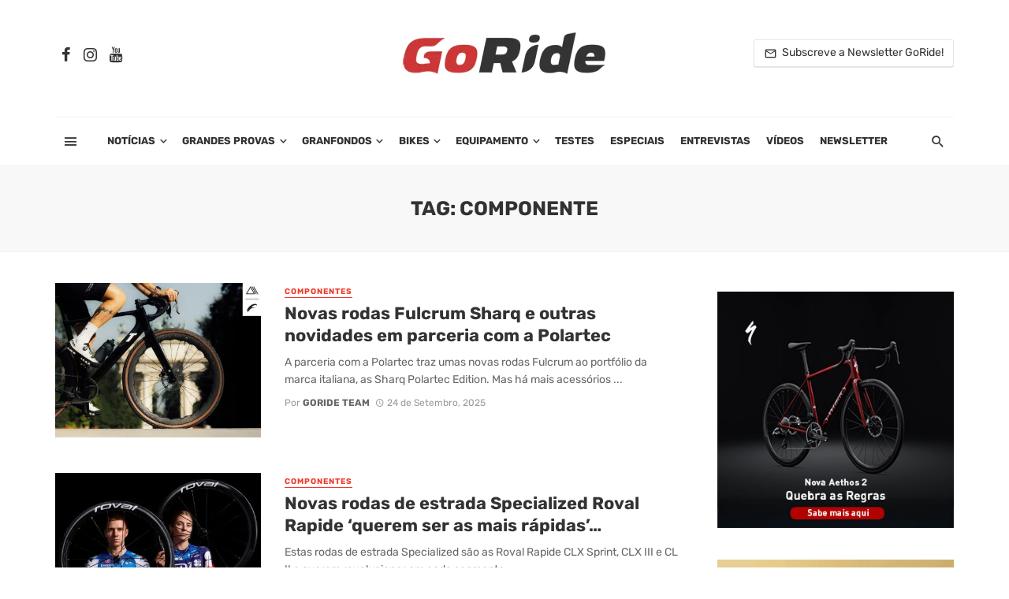

--- FILE ---
content_type: text/html; charset=UTF-8
request_url: https://www.goride.pt/tag/componente/
body_size: 39586
content:
<!DOCTYPE html>
<html lang="pt-PT">
<head><meta charset="UTF-8" /><script>if(navigator.userAgent.match(/MSIE|Internet Explorer/i)||navigator.userAgent.match(/Trident\/7\..*?rv:11/i)){var href=document.location.href;if(!href.match(/[?&]nowprocket/)){if(href.indexOf("?")==-1){if(href.indexOf("#")==-1){document.location.href=href+"?nowprocket=1"}else{document.location.href=href.replace("#","?nowprocket=1#")}}else{if(href.indexOf("#")==-1){document.location.href=href+"&nowprocket=1"}else{document.location.href=href.replace("#","&nowprocket=1#")}}}}</script><script>(()=>{class RocketLazyLoadScripts{constructor(){this.v="2.0.4",this.userEvents=["keydown","keyup","mousedown","mouseup","mousemove","mouseover","mouseout","touchmove","touchstart","touchend","touchcancel","wheel","click","dblclick","input"],this.attributeEvents=["onblur","onclick","oncontextmenu","ondblclick","onfocus","onmousedown","onmouseenter","onmouseleave","onmousemove","onmouseout","onmouseover","onmouseup","onmousewheel","onscroll","onsubmit"]}async t(){this.i(),this.o(),/iP(ad|hone)/.test(navigator.userAgent)&&this.h(),this.u(),this.l(this),this.m(),this.k(this),this.p(this),this._(),await Promise.all([this.R(),this.L()]),this.lastBreath=Date.now(),this.S(this),this.P(),this.D(),this.O(),this.M(),await this.C(this.delayedScripts.normal),await this.C(this.delayedScripts.defer),await this.C(this.delayedScripts.async),await this.T(),await this.F(),await this.j(),await this.A(),window.dispatchEvent(new Event("rocket-allScriptsLoaded")),this.everythingLoaded=!0,this.lastTouchEnd&&await new Promise(t=>setTimeout(t,500-Date.now()+this.lastTouchEnd)),this.I(),this.H(),this.U(),this.W()}i(){this.CSPIssue=sessionStorage.getItem("rocketCSPIssue"),document.addEventListener("securitypolicyviolation",t=>{this.CSPIssue||"script-src-elem"!==t.violatedDirective||"data"!==t.blockedURI||(this.CSPIssue=!0,sessionStorage.setItem("rocketCSPIssue",!0))},{isRocket:!0})}o(){window.addEventListener("pageshow",t=>{this.persisted=t.persisted,this.realWindowLoadedFired=!0},{isRocket:!0}),window.addEventListener("pagehide",()=>{this.onFirstUserAction=null},{isRocket:!0})}h(){let t;function e(e){t=e}window.addEventListener("touchstart",e,{isRocket:!0}),window.addEventListener("touchend",function i(o){o.changedTouches[0]&&t.changedTouches[0]&&Math.abs(o.changedTouches[0].pageX-t.changedTouches[0].pageX)<10&&Math.abs(o.changedTouches[0].pageY-t.changedTouches[0].pageY)<10&&o.timeStamp-t.timeStamp<200&&(window.removeEventListener("touchstart",e,{isRocket:!0}),window.removeEventListener("touchend",i,{isRocket:!0}),"INPUT"===o.target.tagName&&"text"===o.target.type||(o.target.dispatchEvent(new TouchEvent("touchend",{target:o.target,bubbles:!0})),o.target.dispatchEvent(new MouseEvent("mouseover",{target:o.target,bubbles:!0})),o.target.dispatchEvent(new PointerEvent("click",{target:o.target,bubbles:!0,cancelable:!0,detail:1,clientX:o.changedTouches[0].clientX,clientY:o.changedTouches[0].clientY})),event.preventDefault()))},{isRocket:!0})}q(t){this.userActionTriggered||("mousemove"!==t.type||this.firstMousemoveIgnored?"keyup"===t.type||"mouseover"===t.type||"mouseout"===t.type||(this.userActionTriggered=!0,this.onFirstUserAction&&this.onFirstUserAction()):this.firstMousemoveIgnored=!0),"click"===t.type&&t.preventDefault(),t.stopPropagation(),t.stopImmediatePropagation(),"touchstart"===this.lastEvent&&"touchend"===t.type&&(this.lastTouchEnd=Date.now()),"click"===t.type&&(this.lastTouchEnd=0),this.lastEvent=t.type,t.composedPath&&t.composedPath()[0].getRootNode()instanceof ShadowRoot&&(t.rocketTarget=t.composedPath()[0]),this.savedUserEvents.push(t)}u(){this.savedUserEvents=[],this.userEventHandler=this.q.bind(this),this.userEvents.forEach(t=>window.addEventListener(t,this.userEventHandler,{passive:!1,isRocket:!0})),document.addEventListener("visibilitychange",this.userEventHandler,{isRocket:!0})}U(){this.userEvents.forEach(t=>window.removeEventListener(t,this.userEventHandler,{passive:!1,isRocket:!0})),document.removeEventListener("visibilitychange",this.userEventHandler,{isRocket:!0}),this.savedUserEvents.forEach(t=>{(t.rocketTarget||t.target).dispatchEvent(new window[t.constructor.name](t.type,t))})}m(){const t="return false",e=Array.from(this.attributeEvents,t=>"data-rocket-"+t),i="["+this.attributeEvents.join("],[")+"]",o="[data-rocket-"+this.attributeEvents.join("],[data-rocket-")+"]",s=(e,i,o)=>{o&&o!==t&&(e.setAttribute("data-rocket-"+i,o),e["rocket"+i]=new Function("event",o),e.setAttribute(i,t))};new MutationObserver(t=>{for(const n of t)"attributes"===n.type&&(n.attributeName.startsWith("data-rocket-")||this.everythingLoaded?n.attributeName.startsWith("data-rocket-")&&this.everythingLoaded&&this.N(n.target,n.attributeName.substring(12)):s(n.target,n.attributeName,n.target.getAttribute(n.attributeName))),"childList"===n.type&&n.addedNodes.forEach(t=>{if(t.nodeType===Node.ELEMENT_NODE)if(this.everythingLoaded)for(const i of[t,...t.querySelectorAll(o)])for(const t of i.getAttributeNames())e.includes(t)&&this.N(i,t.substring(12));else for(const e of[t,...t.querySelectorAll(i)])for(const t of e.getAttributeNames())this.attributeEvents.includes(t)&&s(e,t,e.getAttribute(t))})}).observe(document,{subtree:!0,childList:!0,attributeFilter:[...this.attributeEvents,...e]})}I(){this.attributeEvents.forEach(t=>{document.querySelectorAll("[data-rocket-"+t+"]").forEach(e=>{this.N(e,t)})})}N(t,e){const i=t.getAttribute("data-rocket-"+e);i&&(t.setAttribute(e,i),t.removeAttribute("data-rocket-"+e))}k(t){Object.defineProperty(HTMLElement.prototype,"onclick",{get(){return this.rocketonclick||null},set(e){this.rocketonclick=e,this.setAttribute(t.everythingLoaded?"onclick":"data-rocket-onclick","this.rocketonclick(event)")}})}S(t){function e(e,i){let o=e[i];e[i]=null,Object.defineProperty(e,i,{get:()=>o,set(s){t.everythingLoaded?o=s:e["rocket"+i]=o=s}})}e(document,"onreadystatechange"),e(window,"onload"),e(window,"onpageshow");try{Object.defineProperty(document,"readyState",{get:()=>t.rocketReadyState,set(e){t.rocketReadyState=e},configurable:!0}),document.readyState="loading"}catch(t){console.log("WPRocket DJE readyState conflict, bypassing")}}l(t){this.originalAddEventListener=EventTarget.prototype.addEventListener,this.originalRemoveEventListener=EventTarget.prototype.removeEventListener,this.savedEventListeners=[],EventTarget.prototype.addEventListener=function(e,i,o){o&&o.isRocket||!t.B(e,this)&&!t.userEvents.includes(e)||t.B(e,this)&&!t.userActionTriggered||e.startsWith("rocket-")||t.everythingLoaded?t.originalAddEventListener.call(this,e,i,o):(t.savedEventListeners.push({target:this,remove:!1,type:e,func:i,options:o}),"mouseenter"!==e&&"mouseleave"!==e||t.originalAddEventListener.call(this,e,t.savedUserEvents.push,o))},EventTarget.prototype.removeEventListener=function(e,i,o){o&&o.isRocket||!t.B(e,this)&&!t.userEvents.includes(e)||t.B(e,this)&&!t.userActionTriggered||e.startsWith("rocket-")||t.everythingLoaded?t.originalRemoveEventListener.call(this,e,i,o):t.savedEventListeners.push({target:this,remove:!0,type:e,func:i,options:o})}}J(t,e){this.savedEventListeners=this.savedEventListeners.filter(i=>{let o=i.type,s=i.target||window;return e!==o||t!==s||(this.B(o,s)&&(i.type="rocket-"+o),this.$(i),!1)})}H(){EventTarget.prototype.addEventListener=this.originalAddEventListener,EventTarget.prototype.removeEventListener=this.originalRemoveEventListener,this.savedEventListeners.forEach(t=>this.$(t))}$(t){t.remove?this.originalRemoveEventListener.call(t.target,t.type,t.func,t.options):this.originalAddEventListener.call(t.target,t.type,t.func,t.options)}p(t){let e;function i(e){return t.everythingLoaded?e:e.split(" ").map(t=>"load"===t||t.startsWith("load.")?"rocket-jquery-load":t).join(" ")}function o(o){function s(e){const s=o.fn[e];o.fn[e]=o.fn.init.prototype[e]=function(){return this[0]===window&&t.userActionTriggered&&("string"==typeof arguments[0]||arguments[0]instanceof String?arguments[0]=i(arguments[0]):"object"==typeof arguments[0]&&Object.keys(arguments[0]).forEach(t=>{const e=arguments[0][t];delete arguments[0][t],arguments[0][i(t)]=e})),s.apply(this,arguments),this}}if(o&&o.fn&&!t.allJQueries.includes(o)){const e={DOMContentLoaded:[],"rocket-DOMContentLoaded":[]};for(const t in e)document.addEventListener(t,()=>{e[t].forEach(t=>t())},{isRocket:!0});o.fn.ready=o.fn.init.prototype.ready=function(i){function s(){parseInt(o.fn.jquery)>2?setTimeout(()=>i.bind(document)(o)):i.bind(document)(o)}return"function"==typeof i&&(t.realDomReadyFired?!t.userActionTriggered||t.fauxDomReadyFired?s():e["rocket-DOMContentLoaded"].push(s):e.DOMContentLoaded.push(s)),o([])},s("on"),s("one"),s("off"),t.allJQueries.push(o)}e=o}t.allJQueries=[],o(window.jQuery),Object.defineProperty(window,"jQuery",{get:()=>e,set(t){o(t)}})}P(){const t=new Map;document.write=document.writeln=function(e){const i=document.currentScript,o=document.createRange(),s=i.parentElement;let n=t.get(i);void 0===n&&(n=i.nextSibling,t.set(i,n));const c=document.createDocumentFragment();o.setStart(c,0),c.appendChild(o.createContextualFragment(e)),s.insertBefore(c,n)}}async R(){return new Promise(t=>{this.userActionTriggered?t():this.onFirstUserAction=t})}async L(){return new Promise(t=>{document.addEventListener("DOMContentLoaded",()=>{this.realDomReadyFired=!0,t()},{isRocket:!0})})}async j(){return this.realWindowLoadedFired?Promise.resolve():new Promise(t=>{window.addEventListener("load",t,{isRocket:!0})})}M(){this.pendingScripts=[];this.scriptsMutationObserver=new MutationObserver(t=>{for(const e of t)e.addedNodes.forEach(t=>{"SCRIPT"!==t.tagName||t.noModule||t.isWPRocket||this.pendingScripts.push({script:t,promise:new Promise(e=>{const i=()=>{const i=this.pendingScripts.findIndex(e=>e.script===t);i>=0&&this.pendingScripts.splice(i,1),e()};t.addEventListener("load",i,{isRocket:!0}),t.addEventListener("error",i,{isRocket:!0}),setTimeout(i,1e3)})})})}),this.scriptsMutationObserver.observe(document,{childList:!0,subtree:!0})}async F(){await this.X(),this.pendingScripts.length?(await this.pendingScripts[0].promise,await this.F()):this.scriptsMutationObserver.disconnect()}D(){this.delayedScripts={normal:[],async:[],defer:[]},document.querySelectorAll("script[type$=rocketlazyloadscript]").forEach(t=>{t.hasAttribute("data-rocket-src")?t.hasAttribute("async")&&!1!==t.async?this.delayedScripts.async.push(t):t.hasAttribute("defer")&&!1!==t.defer||"module"===t.getAttribute("data-rocket-type")?this.delayedScripts.defer.push(t):this.delayedScripts.normal.push(t):this.delayedScripts.normal.push(t)})}async _(){await this.L();let t=[];document.querySelectorAll("script[type$=rocketlazyloadscript][data-rocket-src]").forEach(e=>{let i=e.getAttribute("data-rocket-src");if(i&&!i.startsWith("data:")){i.startsWith("//")&&(i=location.protocol+i);try{const o=new URL(i).origin;o!==location.origin&&t.push({src:o,crossOrigin:e.crossOrigin||"module"===e.getAttribute("data-rocket-type")})}catch(t){}}}),t=[...new Map(t.map(t=>[JSON.stringify(t),t])).values()],this.Y(t,"preconnect")}async G(t){if(await this.K(),!0!==t.noModule||!("noModule"in HTMLScriptElement.prototype))return new Promise(e=>{let i;function o(){(i||t).setAttribute("data-rocket-status","executed"),e()}try{if(navigator.userAgent.includes("Firefox/")||""===navigator.vendor||this.CSPIssue)i=document.createElement("script"),[...t.attributes].forEach(t=>{let e=t.nodeName;"type"!==e&&("data-rocket-type"===e&&(e="type"),"data-rocket-src"===e&&(e="src"),i.setAttribute(e,t.nodeValue))}),t.text&&(i.text=t.text),t.nonce&&(i.nonce=t.nonce),i.hasAttribute("src")?(i.addEventListener("load",o,{isRocket:!0}),i.addEventListener("error",()=>{i.setAttribute("data-rocket-status","failed-network"),e()},{isRocket:!0}),setTimeout(()=>{i.isConnected||e()},1)):(i.text=t.text,o()),i.isWPRocket=!0,t.parentNode.replaceChild(i,t);else{const i=t.getAttribute("data-rocket-type"),s=t.getAttribute("data-rocket-src");i?(t.type=i,t.removeAttribute("data-rocket-type")):t.removeAttribute("type"),t.addEventListener("load",o,{isRocket:!0}),t.addEventListener("error",i=>{this.CSPIssue&&i.target.src.startsWith("data:")?(console.log("WPRocket: CSP fallback activated"),t.removeAttribute("src"),this.G(t).then(e)):(t.setAttribute("data-rocket-status","failed-network"),e())},{isRocket:!0}),s?(t.fetchPriority="high",t.removeAttribute("data-rocket-src"),t.src=s):t.src="data:text/javascript;base64,"+window.btoa(unescape(encodeURIComponent(t.text)))}}catch(i){t.setAttribute("data-rocket-status","failed-transform"),e()}});t.setAttribute("data-rocket-status","skipped")}async C(t){const e=t.shift();return e?(e.isConnected&&await this.G(e),this.C(t)):Promise.resolve()}O(){this.Y([...this.delayedScripts.normal,...this.delayedScripts.defer,...this.delayedScripts.async],"preload")}Y(t,e){this.trash=this.trash||[];let i=!0;var o=document.createDocumentFragment();t.forEach(t=>{const s=t.getAttribute&&t.getAttribute("data-rocket-src")||t.src;if(s&&!s.startsWith("data:")){const n=document.createElement("link");n.href=s,n.rel=e,"preconnect"!==e&&(n.as="script",n.fetchPriority=i?"high":"low"),t.getAttribute&&"module"===t.getAttribute("data-rocket-type")&&(n.crossOrigin=!0),t.crossOrigin&&(n.crossOrigin=t.crossOrigin),t.integrity&&(n.integrity=t.integrity),t.nonce&&(n.nonce=t.nonce),o.appendChild(n),this.trash.push(n),i=!1}}),document.head.appendChild(o)}W(){this.trash.forEach(t=>t.remove())}async T(){try{document.readyState="interactive"}catch(t){}this.fauxDomReadyFired=!0;try{await this.K(),this.J(document,"readystatechange"),document.dispatchEvent(new Event("rocket-readystatechange")),await this.K(),document.rocketonreadystatechange&&document.rocketonreadystatechange(),await this.K(),this.J(document,"DOMContentLoaded"),document.dispatchEvent(new Event("rocket-DOMContentLoaded")),await this.K(),this.J(window,"DOMContentLoaded"),window.dispatchEvent(new Event("rocket-DOMContentLoaded"))}catch(t){console.error(t)}}async A(){try{document.readyState="complete"}catch(t){}try{await this.K(),this.J(document,"readystatechange"),document.dispatchEvent(new Event("rocket-readystatechange")),await this.K(),document.rocketonreadystatechange&&document.rocketonreadystatechange(),await this.K(),this.J(window,"load"),window.dispatchEvent(new Event("rocket-load")),await this.K(),window.rocketonload&&window.rocketonload(),await this.K(),this.allJQueries.forEach(t=>t(window).trigger("rocket-jquery-load")),await this.K(),this.J(window,"pageshow");const t=new Event("rocket-pageshow");t.persisted=this.persisted,window.dispatchEvent(t),await this.K(),window.rocketonpageshow&&window.rocketonpageshow({persisted:this.persisted})}catch(t){console.error(t)}}async K(){Date.now()-this.lastBreath>45&&(await this.X(),this.lastBreath=Date.now())}async X(){return document.hidden?new Promise(t=>setTimeout(t)):new Promise(t=>requestAnimationFrame(t))}B(t,e){return e===document&&"readystatechange"===t||(e===document&&"DOMContentLoaded"===t||(e===window&&"DOMContentLoaded"===t||(e===window&&"load"===t||e===window&&"pageshow"===t)))}static run(){(new RocketLazyLoadScripts).t()}}RocketLazyLoadScripts.run()})();</script>
	
	<!-- Google tag (gtag.js) -->
<script async src="https://www.googletagmanager.com/gtag/js?id=G-JT7X6HGFT7"></script>
<script>
  window.dataLayer = window.dataLayer || [];
  function gtag(){dataLayer.push(arguments);}
  gtag('js', new Date());

  gtag('config', 'G-JT7X6HGFT7');
</script>
	

	<!-- Google Tag Manager -->
<script>(function(w,d,s,l,i){w[l]=w[l]||[];w[l].push({'gtm.start':
new Date().getTime(),event:'gtm.js'});var f=d.getElementsByTagName(s)[0],
j=d.createElement(s),dl=l!='dataLayer'?'&l='+l:'';j.async=true;j.src=
'https://www.googletagmanager.com/gtm.js?id='+i+dl;f.parentNode.insertBefore(j,f);
})(window,document,'script','dataLayer','GTM-NWLH4PN');</script>
<!-- End Google Tag Manager -->
	
	
    
    <meta name="viewport" content="width=device-width, initial-scale=1"/>
    
    <link rel="profile" href="https://gmpg.org/xfn/11" />
	


	<script type="rocketlazyloadscript" data-rocket-type="application/javascript">var ajaxurl = "https://www.goride.pt/wp-admin/admin-ajax.php"</script></script><!-- Google tag (gtag.js) consent mode dataLayer added by Site Kit -->
<script type="text/javascript" id="google_gtagjs-js-consent-mode-data-layer">
/* <![CDATA[ */
window.dataLayer = window.dataLayer || [];function gtag(){dataLayer.push(arguments);}
gtag('consent', 'default', {"ad_personalization":"denied","ad_storage":"denied","ad_user_data":"denied","analytics_storage":"denied","functionality_storage":"denied","security_storage":"denied","personalization_storage":"denied","region":["AT","BE","BG","CH","CY","CZ","DE","DK","EE","ES","FI","FR","GB","GR","HR","HU","IE","IS","IT","LI","LT","LU","LV","MT","NL","NO","PL","PT","RO","SE","SI","SK"],"wait_for_update":500});
window._googlesitekitConsentCategoryMap = {"statistics":["analytics_storage"],"marketing":["ad_storage","ad_user_data","ad_personalization"],"functional":["functionality_storage","security_storage"],"preferences":["personalization_storage"]};
window._googlesitekitConsents = {"ad_personalization":"denied","ad_storage":"denied","ad_user_data":"denied","analytics_storage":"denied","functionality_storage":"denied","security_storage":"denied","personalization_storage":"denied","region":["AT","BE","BG","CH","CY","CZ","DE","DK","EE","ES","FI","FR","GB","GR","HR","HU","IE","IS","IT","LI","LT","LU","LV","MT","NL","NO","PL","PT","RO","SE","SI","SK"],"wait_for_update":500};
/* ]]> */
</script>
<!-- End Google tag (gtag.js) consent mode dataLayer added by Site Kit -->

	<!-- This site is optimized with the Yoast SEO plugin v26.8 - https://yoast.com/product/yoast-seo-wordpress/ -->
	<title>Arquivo de componente - GoRide.pt</title>
<link data-rocket-preload as="style" data-wpr-hosted-gf-parameters="family=Rubik%3A300%2C400%2C500%2C600%2C700%2C800%2C900%2C300italic%2C400italic%2C500italic%2C600italic%2C700italic%2C800italic%2C900italic&display=swap" href="https://www.goride.pt/wp-content/cache/fonts/1/google-fonts/css/4/d/a/0237f828a96ee62cbd19da894157b.css" rel="preload">
<link data-wpr-hosted-gf-parameters="family=Rubik%3A300%2C400%2C500%2C600%2C700%2C800%2C900%2C300italic%2C400italic%2C500italic%2C600italic%2C700italic%2C800italic%2C900italic&display=swap" href="https://www.goride.pt/wp-content/cache/fonts/1/google-fonts/css/4/d/a/0237f828a96ee62cbd19da894157b.css" media="print" onload="this.media=&#039;all&#039;" rel="stylesheet">
<noscript data-wpr-hosted-gf-parameters=""><link rel="stylesheet" href="https://fonts.googleapis.com/css?family=Rubik%3A300%2C400%2C500%2C600%2C700%2C800%2C900%2C300italic%2C400italic%2C500italic%2C600italic%2C700italic%2C800italic%2C900italic&#038;display=swap"></noscript>
	<link rel="canonical" href="https://www.goride.pt/tag/componente/" />
	<meta property="og:locale" content="pt_PT" />
	<meta property="og:type" content="article" />
	<meta property="og:title" content="Arquivo de componente - GoRide.pt" />
	<meta property="og:url" content="https://www.goride.pt/tag/componente/" />
	<meta property="og:site_name" content="GoRide.pt" />
	<meta name="twitter:card" content="summary_large_image" />
	<script type="application/ld+json" class="yoast-schema-graph">{"@context":"https://schema.org","@graph":[{"@type":"CollectionPage","@id":"https://www.goride.pt/tag/componente/","url":"https://www.goride.pt/tag/componente/","name":"Arquivo de componente - GoRide.pt","isPartOf":{"@id":"https://www.goride.pt/#website"},"primaryImageOfPage":{"@id":"https://www.goride.pt/tag/componente/#primaryimage"},"image":{"@id":"https://www.goride.pt/tag/componente/#primaryimage"},"thumbnailUrl":"https://www.goride.pt/wp-content/uploads/2025/09/cover_polartec.jpg","breadcrumb":{"@id":"https://www.goride.pt/tag/componente/#breadcrumb"},"inLanguage":"pt-PT"},{"@type":"ImageObject","inLanguage":"pt-PT","@id":"https://www.goride.pt/tag/componente/#primaryimage","url":"https://www.goride.pt/wp-content/uploads/2025/09/cover_polartec.jpg","contentUrl":"https://www.goride.pt/wp-content/uploads/2025/09/cover_polartec.jpg","width":2000,"height":1250},{"@type":"BreadcrumbList","@id":"https://www.goride.pt/tag/componente/#breadcrumb","itemListElement":[{"@type":"ListItem","position":1,"name":"Início","item":"https://www.goride.pt/"},{"@type":"ListItem","position":2,"name":"componente"}]},{"@type":"WebSite","@id":"https://www.goride.pt/#website","url":"https://www.goride.pt/","name":"GoRide.pt","description":"Tudo sobre Ciclismo, BTT e Bicicletas: Noticias, Testes e Reviews","publisher":{"@id":"https://www.goride.pt/#organization"},"alternateName":"Ciclismo e bicicletas","potentialAction":[{"@type":"SearchAction","target":{"@type":"EntryPoint","urlTemplate":"https://www.goride.pt/?s={search_term_string}"},"query-input":{"@type":"PropertyValueSpecification","valueRequired":true,"valueName":"search_term_string"}}],"inLanguage":"pt-PT"},{"@type":"Organization","@id":"https://www.goride.pt/#organization","name":"GoRide","url":"https://www.goride.pt/","logo":{"@type":"ImageObject","inLanguage":"pt-PT","@id":"https://www.goride.pt/#/schema/logo/image/","url":"https://www.goride.pt/wp-content/uploads/2025/02/GoRide2025.png","contentUrl":"https://www.goride.pt/wp-content/uploads/2025/02/GoRide2025.png","width":260,"height":55,"caption":"GoRide"},"image":{"@id":"https://www.goride.pt/#/schema/logo/image/"},"sameAs":["https://www.facebook.com/gorideptbikes","https://www.instagram.com/gorideproject/"]}]}</script>
	<!-- / Yoast SEO plugin. -->


<link rel='dns-prefetch' href='//www.googletagmanager.com' />
<link rel='dns-prefetch' href='//fonts.googleapis.com' />
<link rel='dns-prefetch' href='//pagead2.googlesyndication.com' />
<link href='https://fonts.gstatic.com' crossorigin rel='preconnect' />
<link rel="alternate" type="application/rss+xml" title="GoRide.pt &raquo; Feed" href="https://www.goride.pt/feed/" />
<link rel="alternate" type="application/rss+xml" title="GoRide.pt &raquo; Feed de comentários" href="https://www.goride.pt/comments/feed/" />
<link rel="alternate" type="application/rss+xml" title="Feed de etiquetas GoRide.pt &raquo; componente" href="https://www.goride.pt/tag/componente/feed/" />
<style id='wp-img-auto-sizes-contain-inline-css' type='text/css'>
img:is([sizes=auto i],[sizes^="auto," i]){contain-intrinsic-size:3000px 1500px}
/*# sourceURL=wp-img-auto-sizes-contain-inline-css */
</style>
<style id='wp-emoji-styles-inline-css' type='text/css'>

	img.wp-smiley, img.emoji {
		display: inline !important;
		border: none !important;
		box-shadow: none !important;
		height: 1em !important;
		width: 1em !important;
		margin: 0 0.07em !important;
		vertical-align: -0.1em !important;
		background: none !important;
		padding: 0 !important;
	}
/*# sourceURL=wp-emoji-styles-inline-css */
</style>
<style id='wp-block-library-inline-css' type='text/css'>
:root{--wp-block-synced-color:#7a00df;--wp-block-synced-color--rgb:122,0,223;--wp-bound-block-color:var(--wp-block-synced-color);--wp-editor-canvas-background:#ddd;--wp-admin-theme-color:#007cba;--wp-admin-theme-color--rgb:0,124,186;--wp-admin-theme-color-darker-10:#006ba1;--wp-admin-theme-color-darker-10--rgb:0,107,160.5;--wp-admin-theme-color-darker-20:#005a87;--wp-admin-theme-color-darker-20--rgb:0,90,135;--wp-admin-border-width-focus:2px}@media (min-resolution:192dpi){:root{--wp-admin-border-width-focus:1.5px}}.wp-element-button{cursor:pointer}:root .has-very-light-gray-background-color{background-color:#eee}:root .has-very-dark-gray-background-color{background-color:#313131}:root .has-very-light-gray-color{color:#eee}:root .has-very-dark-gray-color{color:#313131}:root .has-vivid-green-cyan-to-vivid-cyan-blue-gradient-background{background:linear-gradient(135deg,#00d084,#0693e3)}:root .has-purple-crush-gradient-background{background:linear-gradient(135deg,#34e2e4,#4721fb 50%,#ab1dfe)}:root .has-hazy-dawn-gradient-background{background:linear-gradient(135deg,#faaca8,#dad0ec)}:root .has-subdued-olive-gradient-background{background:linear-gradient(135deg,#fafae1,#67a671)}:root .has-atomic-cream-gradient-background{background:linear-gradient(135deg,#fdd79a,#004a59)}:root .has-nightshade-gradient-background{background:linear-gradient(135deg,#330968,#31cdcf)}:root .has-midnight-gradient-background{background:linear-gradient(135deg,#020381,#2874fc)}:root{--wp--preset--font-size--normal:16px;--wp--preset--font-size--huge:42px}.has-regular-font-size{font-size:1em}.has-larger-font-size{font-size:2.625em}.has-normal-font-size{font-size:var(--wp--preset--font-size--normal)}.has-huge-font-size{font-size:var(--wp--preset--font-size--huge)}.has-text-align-center{text-align:center}.has-text-align-left{text-align:left}.has-text-align-right{text-align:right}.has-fit-text{white-space:nowrap!important}#end-resizable-editor-section{display:none}.aligncenter{clear:both}.items-justified-left{justify-content:flex-start}.items-justified-center{justify-content:center}.items-justified-right{justify-content:flex-end}.items-justified-space-between{justify-content:space-between}.screen-reader-text{border:0;clip-path:inset(50%);height:1px;margin:-1px;overflow:hidden;padding:0;position:absolute;width:1px;word-wrap:normal!important}.screen-reader-text:focus{background-color:#ddd;clip-path:none;color:#444;display:block;font-size:1em;height:auto;left:5px;line-height:normal;padding:15px 23px 14px;text-decoration:none;top:5px;width:auto;z-index:100000}html :where(.has-border-color){border-style:solid}html :where([style*=border-top-color]){border-top-style:solid}html :where([style*=border-right-color]){border-right-style:solid}html :where([style*=border-bottom-color]){border-bottom-style:solid}html :where([style*=border-left-color]){border-left-style:solid}html :where([style*=border-width]){border-style:solid}html :where([style*=border-top-width]){border-top-style:solid}html :where([style*=border-right-width]){border-right-style:solid}html :where([style*=border-bottom-width]){border-bottom-style:solid}html :where([style*=border-left-width]){border-left-style:solid}html :where(img[class*=wp-image-]){height:auto;max-width:100%}:where(figure){margin:0 0 1em}html :where(.is-position-sticky){--wp-admin--admin-bar--position-offset:var(--wp-admin--admin-bar--height,0px)}@media screen and (max-width:600px){html :where(.is-position-sticky){--wp-admin--admin-bar--position-offset:0px}}

/*# sourceURL=wp-block-library-inline-css */
</style><style id='global-styles-inline-css' type='text/css'>
:root{--wp--preset--aspect-ratio--square: 1;--wp--preset--aspect-ratio--4-3: 4/3;--wp--preset--aspect-ratio--3-4: 3/4;--wp--preset--aspect-ratio--3-2: 3/2;--wp--preset--aspect-ratio--2-3: 2/3;--wp--preset--aspect-ratio--16-9: 16/9;--wp--preset--aspect-ratio--9-16: 9/16;--wp--preset--color--black: #000000;--wp--preset--color--cyan-bluish-gray: #abb8c3;--wp--preset--color--white: #ffffff;--wp--preset--color--pale-pink: #f78da7;--wp--preset--color--vivid-red: #cf2e2e;--wp--preset--color--luminous-vivid-orange: #ff6900;--wp--preset--color--luminous-vivid-amber: #fcb900;--wp--preset--color--light-green-cyan: #7bdcb5;--wp--preset--color--vivid-green-cyan: #00d084;--wp--preset--color--pale-cyan-blue: #8ed1fc;--wp--preset--color--vivid-cyan-blue: #0693e3;--wp--preset--color--vivid-purple: #9b51e0;--wp--preset--gradient--vivid-cyan-blue-to-vivid-purple: linear-gradient(135deg,rgb(6,147,227) 0%,rgb(155,81,224) 100%);--wp--preset--gradient--light-green-cyan-to-vivid-green-cyan: linear-gradient(135deg,rgb(122,220,180) 0%,rgb(0,208,130) 100%);--wp--preset--gradient--luminous-vivid-amber-to-luminous-vivid-orange: linear-gradient(135deg,rgb(252,185,0) 0%,rgb(255,105,0) 100%);--wp--preset--gradient--luminous-vivid-orange-to-vivid-red: linear-gradient(135deg,rgb(255,105,0) 0%,rgb(207,46,46) 100%);--wp--preset--gradient--very-light-gray-to-cyan-bluish-gray: linear-gradient(135deg,rgb(238,238,238) 0%,rgb(169,184,195) 100%);--wp--preset--gradient--cool-to-warm-spectrum: linear-gradient(135deg,rgb(74,234,220) 0%,rgb(151,120,209) 20%,rgb(207,42,186) 40%,rgb(238,44,130) 60%,rgb(251,105,98) 80%,rgb(254,248,76) 100%);--wp--preset--gradient--blush-light-purple: linear-gradient(135deg,rgb(255,206,236) 0%,rgb(152,150,240) 100%);--wp--preset--gradient--blush-bordeaux: linear-gradient(135deg,rgb(254,205,165) 0%,rgb(254,45,45) 50%,rgb(107,0,62) 100%);--wp--preset--gradient--luminous-dusk: linear-gradient(135deg,rgb(255,203,112) 0%,rgb(199,81,192) 50%,rgb(65,88,208) 100%);--wp--preset--gradient--pale-ocean: linear-gradient(135deg,rgb(255,245,203) 0%,rgb(182,227,212) 50%,rgb(51,167,181) 100%);--wp--preset--gradient--electric-grass: linear-gradient(135deg,rgb(202,248,128) 0%,rgb(113,206,126) 100%);--wp--preset--gradient--midnight: linear-gradient(135deg,rgb(2,3,129) 0%,rgb(40,116,252) 100%);--wp--preset--font-size--small: 13px;--wp--preset--font-size--medium: 20px;--wp--preset--font-size--large: 36px;--wp--preset--font-size--x-large: 42px;--wp--preset--spacing--20: 0.44rem;--wp--preset--spacing--30: 0.67rem;--wp--preset--spacing--40: 1rem;--wp--preset--spacing--50: 1.5rem;--wp--preset--spacing--60: 2.25rem;--wp--preset--spacing--70: 3.38rem;--wp--preset--spacing--80: 5.06rem;--wp--preset--shadow--natural: 6px 6px 9px rgba(0, 0, 0, 0.2);--wp--preset--shadow--deep: 12px 12px 50px rgba(0, 0, 0, 0.4);--wp--preset--shadow--sharp: 6px 6px 0px rgba(0, 0, 0, 0.2);--wp--preset--shadow--outlined: 6px 6px 0px -3px rgb(255, 255, 255), 6px 6px rgb(0, 0, 0);--wp--preset--shadow--crisp: 6px 6px 0px rgb(0, 0, 0);}:where(.is-layout-flex){gap: 0.5em;}:where(.is-layout-grid){gap: 0.5em;}body .is-layout-flex{display: flex;}.is-layout-flex{flex-wrap: wrap;align-items: center;}.is-layout-flex > :is(*, div){margin: 0;}body .is-layout-grid{display: grid;}.is-layout-grid > :is(*, div){margin: 0;}:where(.wp-block-columns.is-layout-flex){gap: 2em;}:where(.wp-block-columns.is-layout-grid){gap: 2em;}:where(.wp-block-post-template.is-layout-flex){gap: 1.25em;}:where(.wp-block-post-template.is-layout-grid){gap: 1.25em;}.has-black-color{color: var(--wp--preset--color--black) !important;}.has-cyan-bluish-gray-color{color: var(--wp--preset--color--cyan-bluish-gray) !important;}.has-white-color{color: var(--wp--preset--color--white) !important;}.has-pale-pink-color{color: var(--wp--preset--color--pale-pink) !important;}.has-vivid-red-color{color: var(--wp--preset--color--vivid-red) !important;}.has-luminous-vivid-orange-color{color: var(--wp--preset--color--luminous-vivid-orange) !important;}.has-luminous-vivid-amber-color{color: var(--wp--preset--color--luminous-vivid-amber) !important;}.has-light-green-cyan-color{color: var(--wp--preset--color--light-green-cyan) !important;}.has-vivid-green-cyan-color{color: var(--wp--preset--color--vivid-green-cyan) !important;}.has-pale-cyan-blue-color{color: var(--wp--preset--color--pale-cyan-blue) !important;}.has-vivid-cyan-blue-color{color: var(--wp--preset--color--vivid-cyan-blue) !important;}.has-vivid-purple-color{color: var(--wp--preset--color--vivid-purple) !important;}.has-black-background-color{background-color: var(--wp--preset--color--black) !important;}.has-cyan-bluish-gray-background-color{background-color: var(--wp--preset--color--cyan-bluish-gray) !important;}.has-white-background-color{background-color: var(--wp--preset--color--white) !important;}.has-pale-pink-background-color{background-color: var(--wp--preset--color--pale-pink) !important;}.has-vivid-red-background-color{background-color: var(--wp--preset--color--vivid-red) !important;}.has-luminous-vivid-orange-background-color{background-color: var(--wp--preset--color--luminous-vivid-orange) !important;}.has-luminous-vivid-amber-background-color{background-color: var(--wp--preset--color--luminous-vivid-amber) !important;}.has-light-green-cyan-background-color{background-color: var(--wp--preset--color--light-green-cyan) !important;}.has-vivid-green-cyan-background-color{background-color: var(--wp--preset--color--vivid-green-cyan) !important;}.has-pale-cyan-blue-background-color{background-color: var(--wp--preset--color--pale-cyan-blue) !important;}.has-vivid-cyan-blue-background-color{background-color: var(--wp--preset--color--vivid-cyan-blue) !important;}.has-vivid-purple-background-color{background-color: var(--wp--preset--color--vivid-purple) !important;}.has-black-border-color{border-color: var(--wp--preset--color--black) !important;}.has-cyan-bluish-gray-border-color{border-color: var(--wp--preset--color--cyan-bluish-gray) !important;}.has-white-border-color{border-color: var(--wp--preset--color--white) !important;}.has-pale-pink-border-color{border-color: var(--wp--preset--color--pale-pink) !important;}.has-vivid-red-border-color{border-color: var(--wp--preset--color--vivid-red) !important;}.has-luminous-vivid-orange-border-color{border-color: var(--wp--preset--color--luminous-vivid-orange) !important;}.has-luminous-vivid-amber-border-color{border-color: var(--wp--preset--color--luminous-vivid-amber) !important;}.has-light-green-cyan-border-color{border-color: var(--wp--preset--color--light-green-cyan) !important;}.has-vivid-green-cyan-border-color{border-color: var(--wp--preset--color--vivid-green-cyan) !important;}.has-pale-cyan-blue-border-color{border-color: var(--wp--preset--color--pale-cyan-blue) !important;}.has-vivid-cyan-blue-border-color{border-color: var(--wp--preset--color--vivid-cyan-blue) !important;}.has-vivid-purple-border-color{border-color: var(--wp--preset--color--vivid-purple) !important;}.has-vivid-cyan-blue-to-vivid-purple-gradient-background{background: var(--wp--preset--gradient--vivid-cyan-blue-to-vivid-purple) !important;}.has-light-green-cyan-to-vivid-green-cyan-gradient-background{background: var(--wp--preset--gradient--light-green-cyan-to-vivid-green-cyan) !important;}.has-luminous-vivid-amber-to-luminous-vivid-orange-gradient-background{background: var(--wp--preset--gradient--luminous-vivid-amber-to-luminous-vivid-orange) !important;}.has-luminous-vivid-orange-to-vivid-red-gradient-background{background: var(--wp--preset--gradient--luminous-vivid-orange-to-vivid-red) !important;}.has-very-light-gray-to-cyan-bluish-gray-gradient-background{background: var(--wp--preset--gradient--very-light-gray-to-cyan-bluish-gray) !important;}.has-cool-to-warm-spectrum-gradient-background{background: var(--wp--preset--gradient--cool-to-warm-spectrum) !important;}.has-blush-light-purple-gradient-background{background: var(--wp--preset--gradient--blush-light-purple) !important;}.has-blush-bordeaux-gradient-background{background: var(--wp--preset--gradient--blush-bordeaux) !important;}.has-luminous-dusk-gradient-background{background: var(--wp--preset--gradient--luminous-dusk) !important;}.has-pale-ocean-gradient-background{background: var(--wp--preset--gradient--pale-ocean) !important;}.has-electric-grass-gradient-background{background: var(--wp--preset--gradient--electric-grass) !important;}.has-midnight-gradient-background{background: var(--wp--preset--gradient--midnight) !important;}.has-small-font-size{font-size: var(--wp--preset--font-size--small) !important;}.has-medium-font-size{font-size: var(--wp--preset--font-size--medium) !important;}.has-large-font-size{font-size: var(--wp--preset--font-size--large) !important;}.has-x-large-font-size{font-size: var(--wp--preset--font-size--x-large) !important;}
/*# sourceURL=global-styles-inline-css */
</style>

<style id='classic-theme-styles-inline-css' type='text/css'>
/*! This file is auto-generated */
.wp-block-button__link{color:#fff;background-color:#32373c;border-radius:9999px;box-shadow:none;text-decoration:none;padding:calc(.667em + 2px) calc(1.333em + 2px);font-size:1.125em}.wp-block-file__button{background:#32373c;color:#fff;text-decoration:none}
/*# sourceURL=/wp-includes/css/classic-themes.min.css */
</style>
<link rel='stylesheet' id='gn-frontend-gnfollow-style-css' href='https://www.goride.pt/wp-content/plugins/gn-publisher/assets/css/gn-frontend-gnfollow.min.css?ver=1.5.26' type='text/css' media='all' />
<link rel='stylesheet' id='responsive-lightbox-nivo-css' href='https://www.goride.pt/wp-content/plugins/responsive-lightbox/assets/nivo/nivo-lightbox.min.css?ver=1.3.1' type='text/css' media='all' />
<link data-minify="1" rel='stylesheet' id='responsive-lightbox-nivo-default-css' href='https://www.goride.pt/wp-content/cache/background-css/1/www.goride.pt/wp-content/cache/min/1/wp-content/plugins/responsive-lightbox/assets/nivo/themes/default/default.css?ver=1768560758&wpr_t=1768935089' type='text/css' media='all' />
<link data-minify="1" rel='stylesheet' id='bkswcss-css' href='https://www.goride.pt/wp-content/cache/min/1/wp-content/plugins/tnm-shortcode/css/shortcode.css?ver=1768560758' type='text/css' media='all' />
<link data-minify="1" rel='stylesheet' id='mc4wp-form-basic-css' href='https://www.goride.pt/wp-content/cache/min/1/wp-content/plugins/mailchimp-for-wp/assets/css/form-basic.css?ver=1768560758' type='text/css' media='all' />
<link data-minify="1" rel='stylesheet' id='thenextmag_vendors-css' href='https://www.goride.pt/wp-content/cache/background-css/1/www.goride.pt/wp-content/cache/min/1/wp-content/themes/the-next-mag/css/vendors.css?ver=1768560758&wpr_t=1768935089' type='text/css' media='all' />
<link data-minify="1" rel='stylesheet' id='thenextmag-style-css' href='https://www.goride.pt/wp-content/cache/min/1/wp-content/themes/the-next-mag/css/style.css?ver=1768560758' type='text/css' media='all' />
<style id='thenextmag-style-inline-css' type='text/css'>
::selection {color: #FFF; background: #EF3A2B;}::-webkit-selection {color: #FFF; background: #EF3A2B;}a, a:hover, a:focus, a:active, .color-primary, .site-title, .mnmd-widget-indexed-posts-b .posts-list > li .post__title:after,
            .author-box .author-name a
            {color: #EF3A2B;}.category-tile__name, .cat-0.cat-theme-bg.cat-theme-bg, .primary-bg-color, .navigation--main > li > a:before, .mnmd-pagination__item-current, .mnmd-pagination__item-current:hover, 
            .mnmd-pagination__item-current:focus, .mnmd-pagination__item-current:active, .mnmd-pagination--next-n-prev .mnmd-pagination__links a:last-child .mnmd-pagination__item,
            .subscribe-form__fields input[type='submit'], .has-overlap-bg:before, .post__cat--bg, a.post__cat--bg, .entry-cat--bg, a.entry-cat--bg, 
            .comments-count-box, .mnmd-widget--box .widget__title,  .posts-list > li .post__thumb:after, 
            .widget_calendar td a:before, .widget_calendar #today, .widget_calendar #today a, .entry-action-btn, .posts-navigation__label:before, 
            .comment-form .form-submit input[type='submit'], .mnmd-carousel-dots-b .swiper-pagination-bullet-active,
             .site-header--side-logo .header-logo:not(.header-logo--mobile), .list-square-bullet > li > *:before, .list-square-bullet-exclude-first > li:not(:first-child) > *:before,
             .btn-primary, .btn-primary:active, .btn-primary:focus, .btn-primary:hover, 
             .btn-primary.active.focus, .btn-primary.active:focus, .btn-primary.active:hover, .btn-primary:active.focus, .btn-primary:active:focus, .btn-primary:active:hover,
             div.wpforms-container-full .wpforms-form button[type=submit], div.wpforms-container-full .wpforms-form button[type=submit]:hover
            {background-color: #EF3A2B;}.site-header--skin-4 .navigation--main > li > a:before
            {background-color: #EF3A2B !important;}.post-score-hexagon .hexagon-svg g path
            {fill: #EF3A2B;}.has-overlap-frame:before, .mnmd-gallery-slider .fotorama__thumb-border, .bypostauthor > .comment-body .comment-author > img
            {border-color: #EF3A2B;}.mnmd-pagination--next-n-prev .mnmd-pagination__links a:last-child .mnmd-pagination__item:after
            {border-left-color: #EF3A2B;}.comments-count-box:before
            {border-top-color: #EF3A2B;}.navigation--offcanvas li > a:after
            {border-right-color: #EF3A2B;}.post--single-cover-gradient .single-header
            {
                background-image: -webkit-linear-gradient( bottom , #EF3A2B 0%, rgba(252, 60, 45, 0.7) 50%, rgba(252, 60, 45, 0) 100%);
                background-image: linear-gradient(to top, #EF3A2B 0%, rgba(252, 60, 45, 0.7) 50%, rgba(252, 60, 45, 0) 100%);
            }.subscribe-form__fields input[type='submit']:hover,
            .comment-form .form-submit input[type='submit']:active, .comment-form .form-submit input[type='submit']:focus, .comment-form .form-submit input[type='submit']:hover
            {background-color: #EF392B;}mnmd-video-box__playlist .is-playing .post__thumb:after { content: 'Now playing'; }.cat-4 .cat-theme, 
                                        .cat-4.cat-theme.cat-theme, 
                                        .cat-4 a:hover .cat-icon
                    {color: #dd3333 !important;}.cat-4 .cat-theme-bg,
                                        .cat-4.cat-theme-bg.cat-theme-bg,
                                        .navigation--main > li.menu-item-cat-4 > a:before,
                                        .cat-4.post--featured-a .post__text:before,
                                        .mnmd-carousel-b .cat-4 .post__text:before,
                                        .cat-4 .has-overlap-bg:before,
                                        .cat-4.post--content-overlap .overlay-content__inner:before
                    {background-color: #dd3333 !important;}.cat-4 .cat-theme-border,
                                        .cat-4.cat-theme-border.cat-theme-border,
                                        .mnmd-featured-block-a .main-post.cat-4:before,
                                        .cat-4 .category-tile__inner:before,
                                        .cat-4 .has-overlap-frame:before,
                                        .navigation--offcanvas li.menu-item-cat-4 > a:after,
                                        .mnmd-featured-block-a .main-post:before
                    {border-color: #dd3333 !important;}.post--single-cover-gradient.cat-4 .single-header
                    {
                    background-image: -webkit-linear-gradient( bottom , #dd3333 0%, rgba(25, 79, 176, 0.7) 50%, rgba(25, 79, 176, 0) 100%);
                    background-image: linear-gradient(to top, #dd3333 0%, rgba(25, 79, 176, 0.7) 50%, rgba(25, 79, 176, 0) 100%);
                    }
/*# sourceURL=thenextmag-style-inline-css */
</style>
<noscript></noscript><script type="text/javascript" src="https://www.goride.pt/wp-includes/js/jquery/jquery.min.js?ver=3.7.1" id="jquery-core-js" data-rocket-defer defer></script>
<script type="text/javascript" src="https://www.goride.pt/wp-includes/js/jquery/jquery-migrate.min.js?ver=3.4.1" id="jquery-migrate-js" data-rocket-defer defer></script>
<script type="rocketlazyloadscript" data-rocket-type="text/javascript" data-rocket-src="https://www.goride.pt/wp-content/plugins/responsive-lightbox/assets/dompurify/purify.min.js?ver=3.3.1" id="dompurify-js" data-rocket-defer defer></script>
<script type="rocketlazyloadscript" data-rocket-type="text/javascript" id="responsive-lightbox-sanitizer-js-before">
/* <![CDATA[ */
window.RLG = window.RLG || {}; window.RLG.sanitizeAllowedHosts = ["youtube.com","www.youtube.com","youtu.be","vimeo.com","player.vimeo.com"];
//# sourceURL=responsive-lightbox-sanitizer-js-before
/* ]]> */
</script>
<script type="rocketlazyloadscript" data-minify="1" data-rocket-type="text/javascript" data-rocket-src="https://www.goride.pt/wp-content/cache/min/1/wp-content/plugins/responsive-lightbox/js/sanitizer.js?ver=1768560759" id="responsive-lightbox-sanitizer-js" data-rocket-defer defer></script>
<script type="rocketlazyloadscript" data-rocket-type="text/javascript" data-rocket-src="https://www.goride.pt/wp-content/plugins/responsive-lightbox/assets/nivo/nivo-lightbox.min.js?ver=1.3.1" id="responsive-lightbox-nivo-js" data-rocket-defer defer></script>
<script type="rocketlazyloadscript" data-rocket-type="text/javascript" data-rocket-src="https://www.goride.pt/wp-includes/js/underscore.min.js?ver=1.13.7" id="underscore-js" data-rocket-defer defer></script>
<script type="rocketlazyloadscript" data-rocket-type="text/javascript" data-rocket-src="https://www.goride.pt/wp-content/plugins/responsive-lightbox/assets/infinitescroll/infinite-scroll.pkgd.min.js?ver=4.0.1" id="responsive-lightbox-infinite-scroll-js" data-rocket-defer defer></script>
<script type="rocketlazyloadscript" data-rocket-type="text/javascript" id="responsive-lightbox-js-before">
/* <![CDATA[ */
var rlArgs = {"script":"nivo","selector":"lightbox","customEvents":"","activeGalleries":true,"effect":"fade","clickOverlayToClose":true,"keyboardNav":true,"errorMessage":"The requested content cannot be loaded. Please try again later.","woocommerce_gallery":false,"ajaxurl":"https:\/\/www.goride.pt\/wp-admin\/admin-ajax.php","nonce":"3c3c7c958e","preview":false,"postId":266657,"scriptExtension":false};

//# sourceURL=responsive-lightbox-js-before
/* ]]> */
</script>
<script type="rocketlazyloadscript" data-minify="1" data-rocket-type="text/javascript" data-rocket-src="https://www.goride.pt/wp-content/cache/min/1/wp-content/plugins/responsive-lightbox/js/front.js?ver=1768560759" id="responsive-lightbox-js" data-rocket-defer defer></script>

<!-- Google tag (gtag.js) snippet added by Site Kit -->
<!-- Google Analytics snippet added by Site Kit -->
<script type="text/javascript" src="https://www.googletagmanager.com/gtag/js?id=GT-NCG4TDV" id="google_gtagjs-js" async></script>
<script type="text/javascript" id="google_gtagjs-js-after">
/* <![CDATA[ */
window.dataLayer = window.dataLayer || [];function gtag(){dataLayer.push(arguments);}
gtag("set","linker",{"domains":["www.goride.pt"]});
gtag("js", new Date());
gtag("set", "developer_id.dZTNiMT", true);
gtag("config", "GT-NCG4TDV");
//# sourceURL=google_gtagjs-js-after
/* ]]> */
</script>
<link rel="https://api.w.org/" href="https://www.goride.pt/wp-json/" /><link rel="alternate" title="JSON" type="application/json" href="https://www.goride.pt/wp-json/wp/v2/tags/5792" /><link rel="EditURI" type="application/rsd+xml" title="RSD" href="https://www.goride.pt/xmlrpc.php?rsd" />


<!-- This site is using AdRotate Professional v5.26.2 to display their advertisements - https://ajdg.solutions/ -->
<!-- AdRotate CSS -->
<style type="text/css" media="screen">
	.g { margin:0px; padding:0px; overflow:hidden; line-height:1; zoom:1; }
	.g img { height:auto; }
	.g-col { position:relative; float:left; }
	.g-col:first-child { margin-left: 0; }
	.g-col:last-child { margin-right: 0; }
	.g-wall { display:block; position:fixed; left:0; top:0; width:100%; height:100%; z-index:-1; }
	.woocommerce-page .g, .bbpress-wrapper .g { margin: 20px auto; clear:both; }
	.g-1 { min-width:0px; max-width:400px; margin: 0 auto; }
	.b-1 { margin:5px 0px 5px 0px; }
	.g-2 { min-width:0px; max-width:400px; margin: 0 auto; }
	.b-2 { margin:0px; }
	.g-3 { min-width:0px; max-width:400px; margin: 0 auto; }
	.b-3 { margin:5px 0px 5px 0px; }
	.g-4 { min-width:0px; max-width:400px; margin: 0 auto; }
	.b-4 { margin:0px; }
	.g-5 { min-width:0px; max-width:400px; margin: 0 auto; }
	.b-5 { margin:0px 0px 0px 0px; }
	.g-6 { min-width:0px; max-width:400px; margin: 0 auto; }
	.b-6 { margin:0px; }
	.g-7 { min-width:0px; max-width:400px; margin: 0 auto; }
	.b-7 { margin:5px 0px 5px 0px; }
	.g-8 { min-width:0px; max-width:400px; margin: 0 auto; }
	.b-8 { margin:0px; }
	.g-9 { min-width:0px; max-width:728px; }
	.b-9 { margin:0px; }
	.g-10 { min-width:0px; max-width:400px; }
	.b-10 { margin:0px; }
	.g-11 { min-width:0px; max-width:350px; margin: 0 auto; }
	.b-11 { margin:0px; }
	.g-15 { min-width:0px; max-width:400px; margin: 0 auto; }
	.b-15 { margin:5px 0px 5px 0px; }
	.g-16 { min-width:0px; max-width:400px; margin: 0 auto; }
	.b-16 { margin:5px 0px 5px 0px; }
	@media only screen and (max-width: 480px) {
		.g-col, .g-dyn, .g-single { width:100%; margin-left:0; margin-right:0; }
		.woocommerce-page .g, .bbpress-wrapper .g { margin: 10px auto; }
	}
</style>
<!-- /AdRotate CSS -->

<meta name="generator" content="Site Kit by Google 1.170.0" /><script type="rocketlazyloadscript" defer data-rocket-src="https://cloud.umami.is/script.js" data-website-id="951013e6-862c-406b-9fff-79078ebf13e8"></script><meta name="generator" content="Redux 4.5.10" />
<!-- Google AdSense meta tags added by Site Kit -->
<meta name="google-adsense-platform-account" content="ca-host-pub-2644536267352236">
<meta name="google-adsense-platform-domain" content="sitekit.withgoogle.com">
<!-- End Google AdSense meta tags added by Site Kit -->
    <script type="rocketlazyloadscript" data-minify="1" data-rocket-src="https://www.goride.pt/wp-content/cache/min/1/sdk/1.1/wonderpush-loader.min.js?ver=1768560759" async></script>
    <script type="rocketlazyloadscript">
      window.WonderPush = window.WonderPush || [];
      {
        var initOptions = {
          webKey: "fef945803632f925743a5dcf5bdaadcd1ca30e73d1b3199ec3a1be227b8bc9a8",
          userId: null,
          customDomain: "https://www.goride.pt/wp-content/plugins/wonderpush-web-push-notifications/assets/sdk/",
          frameUrl: "wp.html",
        };
                WonderPush.push(["init", initOptions]);
      }
          </script>
    <script type="rocketlazyloadscript">document.addEventListener('click', function(e) {
    // Check if the clicked element is an anchor with href starting with '#'
    if (e.target.tagName === 'A' && e.target.getAttribute('href') && e.target.getAttribute('href').startsWith('#')) {
        e.preventDefault();
        const targetId = e.target.getAttribute('href').slice(1); // Remove the '#' from the href
        const targetElement = document.getElementById(targetId);
        
        if (targetElement) {
            targetElement.scrollIntoView({
                behavior: 'smooth'
            });
        }
    }
});
</script>
<!-- Google AdSense snippet added by Site Kit -->
<script type="text/javascript" async="async" src="https://pagead2.googlesyndication.com/pagead/js/adsbygoogle.js?client=ca-pub-9004287005478279&amp;host=ca-host-pub-2644536267352236" crossorigin="anonymous"></script>

<!-- End Google AdSense snippet added by Site Kit -->
<link rel="icon" href="https://www.goride.pt/wp-content/uploads/2020/01/cropped-icon-32x32.png" sizes="32x32" />
<link rel="icon" href="https://www.goride.pt/wp-content/uploads/2020/01/cropped-icon-192x192.png" sizes="192x192" />
<link rel="apple-touch-icon" href="https://www.goride.pt/wp-content/uploads/2020/01/cropped-icon-180x180.png" />
<meta name="msapplication-TileImage" content="https://www.goride.pt/wp-content/uploads/2020/01/cropped-icon-270x270.png" />
<style id="tnm_option-dynamic-css" title="dynamic-css" class="redux-options-output">body{font-family:Rubik,Arial, Helvetica, sans-serif;}.post__title, .entry-title, h1, h2, h3, h4, h5, h6, .h1, .h2, .h3, .h4, .h5, .h6, .text-font-primary, .social-tile__title, .widget_recent_comments .recentcomments > a, .widget_recent_entries li > a, .modal-title.modal-title, .author-box .author-name a, .comment-author, .widget_calendar caption, .widget_categories li>a, .widget_meta ul, .widget_recent_comments .recentcomments>a, .widget_recent_entries li>a, .widget_pages li>a{font-family:Rubik,Arial, Helvetica, sans-serif;}.text-font-secondary, .block-heading__subtitle, .widget_nav_menu ul, .navigation .sub-menu, .typography-copy blockquote, .comment-content blockquote{font-family:Rubik,Arial, Helvetica, sans-serif;}.mobile-header-btn, .navigation-bar-btn, .navigation, .menu, .mnmd-mega-menu__inner > .sub-menu > li > a, .meta-text, a.meta-text, .meta-font, a.meta-font, .text-font-tertiary, .block-heading, .block-heading__title, .block-heading-tabs, .block-heading-tabs > li > a, input[type="button"]:not(.btn), input[type="reset"]:not(.btn), input[type="submit"]:not(.btn), .btn, label, .category-tile__name, .page-nav, .post-score, .post-score-hexagon .post-score-value, .post__cat, a.post__cat, .entry-cat, a.entry-cat, .read-more-link, .post__meta, .entry-meta, .entry-author__name, a.entry-author__name, .comments-count-box, .widget__title-text, .mnmd-widget-indexed-posts-a .posts-list > li .post__thumb:after, .mnmd-widget-indexed-posts-b .posts-list > li .post__title:after, .mnmd-widget-indexed-posts-c .list-index, .social-tile__count, .widget_recent_comments .comment-author-link, .mnmd-video-box__playlist .is-playing .post__thumb:after, .mnmd-posts-listing-a .cat-title, .mnmd-news-ticker__heading, .page-heading__title, .post-sharing__title, .post-sharing--simple .sharing-btn, .entry-action-btn, .entry-tags-title, .post-categories__title, .posts-navigation__label, .comments-title, .comments-title__text, .comments-title .add-comment, .comment-metadata, .comment-metadata a, .comment-reply-link, .comment-reply-title, .countdown__digit, .modal-title, .comment-reply-title, .comment-meta, .comment .reply, .wp-caption, .gallery-caption, .widget-title, .btn, .navigation, .logged-in-as, .countdown__digit, .mnmd-widget-indexed-posts-a .posts-list>li .post__thumb:after, .mnmd-widget-indexed-posts-b .posts-list>li .post__title:after, .mnmd-widget-indexed-posts-c .list-index, .mnmd-horizontal-list .index, .mnmd-pagination, .mnmd-pagination--next-n-prev .mnmd-pagination__label{font-family:Rubik,Arial, Helvetica, sans-serif;}.header-main{padding-top:40px;padding-bottom:40px;}</style><noscript><style id="rocket-lazyload-nojs-css">.rll-youtube-player, [data-lazy-src]{display:none !important;}</style></noscript>    
    <!-- Schema meta -->
	
	<meta name="facebook-domain-verification" content="xevvbd37wlgl080p02s4gw87brkmqh" />
	
	

	
	
	
	<!-- Google Tag Manager (noscript) -->
<noscript><iframe src="https://www.googletagmanager.com/ns.html?id=GTM-NWLH4PN"
height="0" width="0" style="display:none;visibility:hidden"></iframe></noscript>
<!-- End Google Tag Manager (noscript) -->
	
<script type="rocketlazyloadscript" defer data-rocket-src="https://cloud.umami.is/script.js" data-website-id="89816552-9095-4721-9921-2ca890832919"></script>	
	
<style id="wpr-lazyload-bg-container"></style><style id="wpr-lazyload-bg-exclusion"></style>
<noscript>
<style id="wpr-lazyload-bg-nostyle">.nivo-lightbox-theme-default .nivo-lightbox-content.nivo-lightbox-loading{--wpr-bg-89d966ce-9d69-4b82-8901-7978e343c14b: url('https://www.goride.pt/wp-content/plugins/responsive-lightbox/assets/nivo/themes/default/loading.gif');}.nivo-lightbox-theme-default .nivo-lightbox-content.nivo-lightbox-loading{--wpr-bg-53bf3711-f77e-4e77-b913-555c8d421d31: url('https://www.goride.pt/wp-content/plugins/responsive-lightbox/assets/nivo/themes/default/loading@2x.gif');}.nivo-lightbox-theme-default .nivo-lightbox-close{--wpr-bg-222f5ab0-b0f6-4f57-8eca-e4e47eebcca2: url('https://www.goride.pt/wp-content/plugins/responsive-lightbox/assets/nivo/themes/default/close.png');}.nivo-lightbox-theme-default .nivo-lightbox-close{--wpr-bg-43576a0c-acb7-4888-a28d-8d269d452eea: url('https://www.goride.pt/wp-content/plugins/responsive-lightbox/assets/nivo/themes/default/close@2x.png');}.nivo-lightbox-theme-default .nivo-lightbox-prev{--wpr-bg-42502724-3dd7-4f83-9bdc-1f30854b1f26: url('https://www.goride.pt/wp-content/plugins/responsive-lightbox/assets/nivo/themes/default/prev.png');}.nivo-lightbox-theme-default .nivo-lightbox-prev{--wpr-bg-f6b35dca-c2d4-4cce-a8e1-da918da413c7: url('https://www.goride.pt/wp-content/plugins/responsive-lightbox/assets/nivo/themes/default/prev@2x.png');}.nivo-lightbox-theme-default .nivo-lightbox-next{--wpr-bg-50a5ebaa-8b16-4902-9c1f-d8d5612bf4db: url('https://www.goride.pt/wp-content/plugins/responsive-lightbox/assets/nivo/themes/default/next.png');}.nivo-lightbox-theme-default .nivo-lightbox-next{--wpr-bg-d57abce1-b2a0-4e4b-816c-49f4c25b3712: url('https://www.goride.pt/wp-content/plugins/responsive-lightbox/assets/nivo/themes/default/next@2x.png');}.owl-carousel .owl-video-play-icon{--wpr-bg-447a4ffb-3839-4a1e-8963-7ec451e87cd7: url('https://www.goride.pt/wp-content/themes/the-next-mag/css/owl.video.play.png');}.fotorama__arr,.fotorama__fullscreen-icon,.fotorama__video-close,.fotorama__video-play{--wpr-bg-f632ee36-935d-4fa4-84a4-1446e817f5b6: url('https://www.goride.pt/wp-content/themes/the-next-mag/css/fotorama.png');}.fotorama__arr,.fotorama__fullscreen-icon,.fotorama__video-close,.fotorama__video-play{--wpr-bg-536e922c-24af-4877-9836-286ddce2c823: url('https://www.goride.pt/wp-content/themes/the-next-mag/css/fotorama@2x.png');}</style>
</noscript>
<script type="application/javascript">const rocket_pairs = [{"selector":".nivo-lightbox-theme-default .nivo-lightbox-content.nivo-lightbox-loading","style":".nivo-lightbox-theme-default .nivo-lightbox-content.nivo-lightbox-loading{--wpr-bg-89d966ce-9d69-4b82-8901-7978e343c14b: url('https:\/\/www.goride.pt\/wp-content\/plugins\/responsive-lightbox\/assets\/nivo\/themes\/default\/loading.gif');}","hash":"89d966ce-9d69-4b82-8901-7978e343c14b","url":"https:\/\/www.goride.pt\/wp-content\/plugins\/responsive-lightbox\/assets\/nivo\/themes\/default\/loading.gif"},{"selector":".nivo-lightbox-theme-default .nivo-lightbox-content.nivo-lightbox-loading","style":".nivo-lightbox-theme-default .nivo-lightbox-content.nivo-lightbox-loading{--wpr-bg-53bf3711-f77e-4e77-b913-555c8d421d31: url('https:\/\/www.goride.pt\/wp-content\/plugins\/responsive-lightbox\/assets\/nivo\/themes\/default\/loading@2x.gif');}","hash":"53bf3711-f77e-4e77-b913-555c8d421d31","url":"https:\/\/www.goride.pt\/wp-content\/plugins\/responsive-lightbox\/assets\/nivo\/themes\/default\/loading@2x.gif"},{"selector":".nivo-lightbox-theme-default .nivo-lightbox-close","style":".nivo-lightbox-theme-default .nivo-lightbox-close{--wpr-bg-222f5ab0-b0f6-4f57-8eca-e4e47eebcca2: url('https:\/\/www.goride.pt\/wp-content\/plugins\/responsive-lightbox\/assets\/nivo\/themes\/default\/close.png');}","hash":"222f5ab0-b0f6-4f57-8eca-e4e47eebcca2","url":"https:\/\/www.goride.pt\/wp-content\/plugins\/responsive-lightbox\/assets\/nivo\/themes\/default\/close.png"},{"selector":".nivo-lightbox-theme-default .nivo-lightbox-close","style":".nivo-lightbox-theme-default .nivo-lightbox-close{--wpr-bg-43576a0c-acb7-4888-a28d-8d269d452eea: url('https:\/\/www.goride.pt\/wp-content\/plugins\/responsive-lightbox\/assets\/nivo\/themes\/default\/close@2x.png');}","hash":"43576a0c-acb7-4888-a28d-8d269d452eea","url":"https:\/\/www.goride.pt\/wp-content\/plugins\/responsive-lightbox\/assets\/nivo\/themes\/default\/close@2x.png"},{"selector":".nivo-lightbox-theme-default .nivo-lightbox-prev","style":".nivo-lightbox-theme-default .nivo-lightbox-prev{--wpr-bg-42502724-3dd7-4f83-9bdc-1f30854b1f26: url('https:\/\/www.goride.pt\/wp-content\/plugins\/responsive-lightbox\/assets\/nivo\/themes\/default\/prev.png');}","hash":"42502724-3dd7-4f83-9bdc-1f30854b1f26","url":"https:\/\/www.goride.pt\/wp-content\/plugins\/responsive-lightbox\/assets\/nivo\/themes\/default\/prev.png"},{"selector":".nivo-lightbox-theme-default .nivo-lightbox-prev","style":".nivo-lightbox-theme-default .nivo-lightbox-prev{--wpr-bg-f6b35dca-c2d4-4cce-a8e1-da918da413c7: url('https:\/\/www.goride.pt\/wp-content\/plugins\/responsive-lightbox\/assets\/nivo\/themes\/default\/prev@2x.png');}","hash":"f6b35dca-c2d4-4cce-a8e1-da918da413c7","url":"https:\/\/www.goride.pt\/wp-content\/plugins\/responsive-lightbox\/assets\/nivo\/themes\/default\/prev@2x.png"},{"selector":".nivo-lightbox-theme-default .nivo-lightbox-next","style":".nivo-lightbox-theme-default .nivo-lightbox-next{--wpr-bg-50a5ebaa-8b16-4902-9c1f-d8d5612bf4db: url('https:\/\/www.goride.pt\/wp-content\/plugins\/responsive-lightbox\/assets\/nivo\/themes\/default\/next.png');}","hash":"50a5ebaa-8b16-4902-9c1f-d8d5612bf4db","url":"https:\/\/www.goride.pt\/wp-content\/plugins\/responsive-lightbox\/assets\/nivo\/themes\/default\/next.png"},{"selector":".nivo-lightbox-theme-default .nivo-lightbox-next","style":".nivo-lightbox-theme-default .nivo-lightbox-next{--wpr-bg-d57abce1-b2a0-4e4b-816c-49f4c25b3712: url('https:\/\/www.goride.pt\/wp-content\/plugins\/responsive-lightbox\/assets\/nivo\/themes\/default\/next@2x.png');}","hash":"d57abce1-b2a0-4e4b-816c-49f4c25b3712","url":"https:\/\/www.goride.pt\/wp-content\/plugins\/responsive-lightbox\/assets\/nivo\/themes\/default\/next@2x.png"},{"selector":".owl-carousel .owl-video-play-icon","style":".owl-carousel .owl-video-play-icon{--wpr-bg-447a4ffb-3839-4a1e-8963-7ec451e87cd7: url('https:\/\/www.goride.pt\/wp-content\/themes\/the-next-mag\/css\/owl.video.play.png');}","hash":"447a4ffb-3839-4a1e-8963-7ec451e87cd7","url":"https:\/\/www.goride.pt\/wp-content\/themes\/the-next-mag\/css\/owl.video.play.png"},{"selector":".fotorama__arr,.fotorama__fullscreen-icon,.fotorama__video-close,.fotorama__video-play","style":".fotorama__arr,.fotorama__fullscreen-icon,.fotorama__video-close,.fotorama__video-play{--wpr-bg-f632ee36-935d-4fa4-84a4-1446e817f5b6: url('https:\/\/www.goride.pt\/wp-content\/themes\/the-next-mag\/css\/fotorama.png');}","hash":"f632ee36-935d-4fa4-84a4-1446e817f5b6","url":"https:\/\/www.goride.pt\/wp-content\/themes\/the-next-mag\/css\/fotorama.png"},{"selector":".fotorama__arr,.fotorama__fullscreen-icon,.fotorama__video-close,.fotorama__video-play","style":".fotorama__arr,.fotorama__fullscreen-icon,.fotorama__video-close,.fotorama__video-play{--wpr-bg-536e922c-24af-4877-9836-286ddce2c823: url('https:\/\/www.goride.pt\/wp-content\/themes\/the-next-mag\/css\/fotorama@2x.png');}","hash":"536e922c-24af-4877-9836-286ddce2c823","url":"https:\/\/www.goride.pt\/wp-content\/themes\/the-next-mag\/css\/fotorama@2x.png"}]; const rocket_excluded_pairs = [];</script><meta name="generator" content="WP Rocket 3.20.3" data-wpr-features="wpr_lazyload_css_bg_img wpr_delay_js wpr_defer_js wpr_minify_js wpr_lazyload_images wpr_lazyload_iframes wpr_minify_css wpr_preload_links wpr_host_fonts_locally wpr_desktop" /></head>
	
	
<body data-rsssl=1 class="archive tag tag-componente tag-5792 wp-theme-the-next-mag header-1">
    <div data-rocket-location-hash="69a878871b513205507c1f16cf2c8ba5" class="site-wrapper">
        


<header data-rocket-location-hash="53cc1e79b2ed34c24395bdfd383e56ba" class="site-header">
    <!-- Header content -->
    <div data-rocket-location-hash="785b3f5f02a7675c652581613ef23cd0" class="header-main hidden-xs hidden-sm">
            	<div class="container">
    		<div class="row row--flex row--vertical-center">
    			<div class="col-xs-3">
                            				<div class="header-social">
        					<ul class="social-list social-list--lg list-horizontal">
        						<li><a href="https://www.facebook.com/gorideptbikes" target="_blank" data-wpel-link="external" rel="external noopener noreferrer"><i class="mdicon mdicon-facebook"></i></a></li><li><a href="https://www.instagram.com/gorideproject/" target="_blank" data-wpel-link="external" rel="external noopener noreferrer"><i class="mdicon mdicon-instagram"></i></a></li><li><a href="https://www.youtube.com/@goridept/videos" target="_blank" data-wpel-link="external" rel="external noopener noreferrer"><i class="mdicon mdicon-youtube"></i></a></li>            						
        					</ul>
        				</div>
        
                     
    			</div>
    			<div class="col-xs-6">
    				<div class="header-logo text-center">
    					<a href="https://www.goride.pt" data-wpel-link="internal">
    						<!-- logo open -->
                                                            <picture>
<source type="image/webp" data-lazy-srcset="https://www.goride.pt/wp-content/uploads/2025/02/GoRide2025.png.webp"/>
<picture>
<source type="image/webp" data-lazy-srcset="https://www.goride.pt/wp-content/uploads/2025/02/GoRide2025.png.webp"/>
<picture>
<source type="image/webp" data-lazy-srcset="https://www.goride.pt/wp-content/uploads/2025/02/GoRide2025.png.webp"/>
<picture>
<source type="image/webp" data-lazy-srcset="https://www.goride.pt/wp-content/uploads/2025/02/GoRide2025.png.webp"/>
<picture>
<source type="image/webp" data-lazy-srcset="https://www.goride.pt/wp-content/uploads/2025/02/GoRide2025.png.webp"/>
<img src="data:image/svg+xml,%3Csvg%20xmlns='http://www.w3.org/2000/svg'%20viewBox='0%200%200%200'%3E%3C/svg%3E" alt="logo" data-lazy-src="https://www.goride.pt/wp-content/uploads/2025/02/GoRide2025.png"/><noscript><img src="https://www.goride.pt/wp-content/uploads/2025/02/GoRide2025.png" alt="logo"/></noscript>
</picture>

</picture>

</picture>

</picture>

</picture>

                                                        <!-- logo close -->
    					</a>
    				</div>
					



    			</div>
					                            
                <div class="col-xs-3 text-right">
                                                            <a href="#subscribe-modal" class="btn btn-default" data-toggle="modal" data-target="#subscribe-modal"><i class="mdicon mdicon-mail_outline mdicon--first"></i><span>Subscreve a Newsletter GoRide!</span></a>
                                                    </div>
    		</div>
    	</div>
    </div>
	
<!-- pub -->
	
					                            <!-- banner de PUB a seguir ao logo? aqui so desktop! -->
					                            
<!-- pub -->
	
 <p><center>	<!-- Error, Ad (214) is not available at this time due to schedule/budgeting/geolocation/mobile restrictions! --></center></p> 

<!-- pub -->
					                            
<!-- pub -->										

<!-- Header content -->
    
    <!-- Mobile header -->
    <div data-rocket-location-hash="9d3078b7cd8f187474e0da6fe699e861" id="mnmd-mobile-header" class="mobile-header visible-xs visible-sm ">
    	<div class="mobile-header__inner mobile-header__inner--flex">
            <!-- mobile logo open -->
    		<div class="header-branding header-branding--mobile mobile-header__section text-left">
    			<div class="header-logo header-logo--mobile flexbox__item text-left">
                    <a href="https://www.goride.pt" data-wpel-link="internal">
                                            
                        <picture>
<source type="image/webp" srcset="https://www.goride.pt/wp-content/uploads/2025/02/GoRide2025.png.webp"/>
<picture>
<source type="image/webp" srcset="https://www.goride.pt/wp-content/uploads/2025/02/GoRide2025.png.webp"/>
<picture>
<source type="image/webp" srcset="https://www.goride.pt/wp-content/uploads/2025/02/GoRide2025.png.webp"/>
<picture>
<source type="image/webp" srcset="https://www.goride.pt/wp-content/uploads/2025/02/GoRide2025.png.webp"/>
<img src="data:image/svg+xml,%3Csvg%20xmlns='http://www.w3.org/2000/svg'%20viewBox='0%200%200%200'%3E%3C/svg%3E" alt="logo" data-lazy-src="https://www.goride.pt/wp-content/uploads/2025/02/GoRide2025.png"/><noscript><img src="https://www.goride.pt/wp-content/uploads/2025/02/GoRide2025.png" alt="logo"/></noscript>
</picture>

</picture>

</picture>

</picture>

                                                
                    </a>               
    			</div>


    		</div>
            <!-- logo close -->
    		<div class="mobile-header__section text-right">
    			<button type="submit" class="mobile-header-btn js-search-dropdown-toggle">
    				<span class="hidden-xs">Pesquisa</span><i class="mdicon mdicon-search mdicon--last hidden-xs"></i><i class="mdicon mdicon-search visible-xs-inline-block"></i>
    			</button>
                    			<a href="#mnmd-offcanvas-mobile" class="offcanvas-menu-toggle mobile-header-btn js-mnmd-offcanvas-toggle">
    				<span class="hidden-xs">Menu</span><i class="mdicon mdicon-menu mdicon--last hidden-xs"></i><i class="mdicon mdicon-menu visible-xs-inline-block"></i>
    			</a>
                    		</div>
    	</div>
    </div>
	
					                            <!-- banner de PUB a seguir ao logo? aqui mobile e desktop! -->
	




	
	<!-- Mobile header -->
    
    <!-- Navigation bar -->
    <nav class="navigation-bar hidden-xs hidden-sm js-sticky-header-holder">
    	<div class="container">
    		<div class="navigation-bar__inner">
                                            			<div class="navigation-bar__section hidden-xs hidden-sm">
        				<a href="#mnmd-offcanvas-primary" class="offcanvas-menu-toggle navigation-bar-btn js-mnmd-offcanvas-toggle"><i class="mdicon mdicon-menu"></i></a>
        			</div>
                                        			<div class="navigation-wrapper navigation-bar__section js-priority-nav">
    				<div id="main-menu" class="menu-final-container"><ul id="menu-final" class="navigation navigation--main navigation--inline"><li id="menu-item-612" class="menu-item menu-item-type-taxonomy menu-item-object-category menu-item-has-children menu-item-612 menu-item-cat-2"><a href="https://www.goride.pt/temas/noticias/" data-wpel-link="internal">Notícias</a><div class="sub-menu"><div class="sub-menu-inner"><ul class="list-unstyled clearfix">	<li id="menu-item-5812" class="menu-item menu-item-type-taxonomy menu-item-object-category menu-item-5812 menu-item-cat-466"><a href="https://www.goride.pt/temas/noticias/btt/" data-wpel-link="internal">BTT</a></li>
	<li id="menu-item-4312" class="menu-item menu-item-type-taxonomy menu-item-object-category menu-item-4312 menu-item-cat-350"><a href="https://www.goride.pt/temas/noticias/ciclismo-de-estrada/" data-wpel-link="internal">Estrada</a></li>
	<li id="menu-item-194911" class="menu-item menu-item-type-taxonomy menu-item-object-category menu-item-194911 menu-item-cat-3295"><a href="https://www.goride.pt/temas/noticias/gravel/" data-wpel-link="internal">Gravel</a></li>
	<li id="menu-item-14109" class="menu-item menu-item-type-taxonomy menu-item-object-category menu-item-14109 menu-item-cat-688"><a href="https://www.goride.pt/temas/noticias/pista/" data-wpel-link="internal">Pista</a></li>
	<li id="menu-item-16409" class="menu-item menu-item-type-taxonomy menu-item-object-category menu-item-16409 menu-item-cat-736"><a href="https://www.goride.pt/temas/noticias/ciclocrosse/" data-wpel-link="internal">Ciclocrosse</a></li>
	<li id="menu-item-673" class="menu-item menu-item-type-taxonomy menu-item-object-category menu-item-673 menu-item-cat-40"><a href="https://www.goride.pt/temas/eventos/" data-wpel-link="internal">Eventos</a></li>
</ul><!-- end 0 --></div><!-- Close atbssuga-menu__inner --></div><!-- Close atbssuga-menu --></li>
<li id="menu-item-226483" class="menu-item menu-item-type-custom menu-item-object-custom menu-item-has-children menu-item-226483"><a>Grandes provas</a><div class="mnmd-mega-menu"><div class="mnmd-mega-menu__inner"><ul class="sub-menu clearfix list-unstyled">	<li id="menu-item-265272" class="menu-item menu-item-type-custom menu-item-object-custom menu-item-265272"><a href="https://www.goride.pt/tag/volta-a-espanha-2025/" data-wpel-link="internal">Volta a Espanha</a></li>
	<li id="menu-item-265269" class="menu-item menu-item-type-custom menu-item-object-custom menu-item-265269"><a href="https://www.goride.pt/tag/volta-a-portugal-2025/" data-wpel-link="internal">Volta a Portugal</a></li>
	<li id="menu-item-265271" class="menu-item menu-item-type-custom menu-item-object-custom menu-item-265271"><a href="https://www.goride.pt/tag/volta-a-franca-2025/" data-wpel-link="internal">Volta a França</a></li>
	<li id="menu-item-265270" class="menu-item menu-item-type-custom menu-item-object-custom menu-item-265270"><a href="https://www.goride.pt/tag/volta-a-italia-2025/" data-wpel-link="internal">Volta a Itália</a></li>
	<li id="menu-item-265273" class="menu-item menu-item-type-custom menu-item-object-custom menu-item-265273"><a href="https://www.goride.pt/tag/taca-mundo-xco/" data-wpel-link="internal">Taça Mundo XCO</a></li>
</ul><!-- end 0 --></div><!-- Close atbssuga-menu__inner --></div><!-- Close atbssuga-menu --></li>
<li id="menu-item-189310" class="menu-item menu-item-type-taxonomy menu-item-object-category menu-item-has-children menu-item-189310 menu-item-cat-1066"><a href="https://www.goride.pt/temas/granfondos-portugal/" data-wpel-link="internal">Granfondos</a><div class="mnmd-mega-menu"><div class="mnmd-mega-menu__inner"><ul class="posts-list list-unstyled"><li>
                            <article class="post post--vertical">
                                <div class="post__thumb">
                                    <a href="https://www.goride.pt/calendario-granfondos-em-portugal/" class="thumb-link" data-wpel-link="internal"><picture class="attachment-tnm-xs-2_1 size-tnm-xs-2_1 wp-post-image" decoding="async" fetchpriority="high">
<source type="image/webp" data-lazy-srcset="https://www.goride.pt/wp-content/uploads/2025/02/285075098_5107565559358364_9003916495181891417_n-1700x1125-1-400x200.jpg.webp 400w, https://www.goride.pt/wp-content/uploads/2025/02/285075098_5107565559358364_9003916495181891417_n-1700x1125-1-600x300.jpg.webp 600w, https://www.goride.pt/wp-content/uploads/2025/02/285075098_5107565559358364_9003916495181891417_n-1700x1125-1-800x400.jpg.webp 800w, https://www.goride.pt/wp-content/uploads/2025/02/285075098_5107565559358364_9003916495181891417_n-1700x1125-1-1200x600.jpg.webp 1200w, https://www.goride.pt/wp-content/uploads/2025/02/285075098_5107565559358364_9003916495181891417_n-1700x1125-1-1600x800.jpg.webp 1600w" sizes="(max-width: 400px) 100vw, 400px"/>
<img width="400" height="200" src="data:image/svg+xml,%3Csvg%20xmlns='http://www.w3.org/2000/svg'%20viewBox='0%200%20400%20200'%3E%3C/svg%3E" alt="" decoding="async" fetchpriority="high" data-lazy-srcset="https://www.goride.pt/wp-content/uploads/2025/02/285075098_5107565559358364_9003916495181891417_n-1700x1125-1-400x200.jpg 400w, https://www.goride.pt/wp-content/uploads/2025/02/285075098_5107565559358364_9003916495181891417_n-1700x1125-1-600x300.jpg 600w, https://www.goride.pt/wp-content/uploads/2025/02/285075098_5107565559358364_9003916495181891417_n-1700x1125-1-800x400.jpg 800w, https://www.goride.pt/wp-content/uploads/2025/02/285075098_5107565559358364_9003916495181891417_n-1700x1125-1-1200x600.jpg 1200w, https://www.goride.pt/wp-content/uploads/2025/02/285075098_5107565559358364_9003916495181891417_n-1700x1125-1-1600x800.jpg 1600w" data-lazy-sizes="(max-width: 400px) 100vw, 400px" data-lazy-src="https://www.goride.pt/wp-content/uploads/2025/02/285075098_5107565559358364_9003916495181891417_n-1700x1125-1-400x200.jpg"/><noscript><img width="400" height="200" src="https://www.goride.pt/wp-content/uploads/2025/02/285075098_5107565559358364_9003916495181891417_n-1700x1125-1-400x200.jpg" alt="" decoding="async" fetchpriority="high" srcset="https://www.goride.pt/wp-content/uploads/2025/02/285075098_5107565559358364_9003916495181891417_n-1700x1125-1-400x200.jpg 400w, https://www.goride.pt/wp-content/uploads/2025/02/285075098_5107565559358364_9003916495181891417_n-1700x1125-1-600x300.jpg 600w, https://www.goride.pt/wp-content/uploads/2025/02/285075098_5107565559358364_9003916495181891417_n-1700x1125-1-800x400.jpg 800w, https://www.goride.pt/wp-content/uploads/2025/02/285075098_5107565559358364_9003916495181891417_n-1700x1125-1-1200x600.jpg 1200w, https://www.goride.pt/wp-content/uploads/2025/02/285075098_5107565559358364_9003916495181891417_n-1700x1125-1-1600x800.jpg 1600w" sizes="(max-width: 400px) 100vw, 400px"/></noscript>
</picture>

                                        
                                    </a>
                                </div>
                                        
                                <div class="post__text">
                                    <h3 class="post__title typescale-0"><a href="https://www.goride.pt/calendario-granfondos-em-portugal/" data-wpel-link="internal">Calendário Granfondos em Portugal 2026</a></h3>  
                                    <div class="post__meta">
   									<time class="time published" datetime="2025-12-05T13:09:00+00:00"title="Dezembro 5, 2025 at 1:09 pm"><i class="mdicon mdicon-schedule"></i>5 de Dezembro, 2025</time>
    								</div>
                                </div>   
                            </article>       
                        </li><li>
                            <article class="post post--vertical">
                                <div class="post__thumb">
                                    <a href="https://www.goride.pt/granfondo-portimao-by-skoda-2024-celebrar-o-ciclismo-e-a-beleza-algarvia/" class="thumb-link" data-wpel-link="internal"><picture class="attachment-tnm-xs-2_1 size-tnm-xs-2_1 wp-post-image" decoding="async">
<source type="image/webp" data-lazy-srcset="https://www.goride.pt/wp-content/uploads/2024/05/banner-inicio-gfpt-400x200.jpg.webp 400w, https://www.goride.pt/wp-content/uploads/2024/05/banner-inicio-gfpt-600x300.jpg.webp 600w, https://www.goride.pt/wp-content/uploads/2024/05/banner-inicio-gfpt-800x400.jpg.webp 800w, https://www.goride.pt/wp-content/uploads/2024/05/banner-inicio-gfpt-1200x600.jpg.webp 1200w, https://www.goride.pt/wp-content/uploads/2024/05/banner-inicio-gfpt-1600x800.jpg.webp 1600w" sizes="(max-width: 400px) 100vw, 400px"/>
<img width="400" height="200" src="data:image/svg+xml,%3Csvg%20xmlns='http://www.w3.org/2000/svg'%20viewBox='0%200%20400%20200'%3E%3C/svg%3E" alt="" decoding="async" data-lazy-srcset="https://www.goride.pt/wp-content/uploads/2024/05/banner-inicio-gfpt-400x200.jpg 400w, https://www.goride.pt/wp-content/uploads/2024/05/banner-inicio-gfpt-600x300.jpg 600w, https://www.goride.pt/wp-content/uploads/2024/05/banner-inicio-gfpt-800x400.jpg 800w, https://www.goride.pt/wp-content/uploads/2024/05/banner-inicio-gfpt-1200x600.jpg 1200w, https://www.goride.pt/wp-content/uploads/2024/05/banner-inicio-gfpt-1600x800.jpg 1600w" data-lazy-sizes="(max-width: 400px) 100vw, 400px" data-lazy-src="https://www.goride.pt/wp-content/uploads/2024/05/banner-inicio-gfpt-400x200.jpg"/><noscript><img width="400" height="200" src="https://www.goride.pt/wp-content/uploads/2024/05/banner-inicio-gfpt-400x200.jpg" alt="" decoding="async" srcset="https://www.goride.pt/wp-content/uploads/2024/05/banner-inicio-gfpt-400x200.jpg 400w, https://www.goride.pt/wp-content/uploads/2024/05/banner-inicio-gfpt-600x300.jpg 600w, https://www.goride.pt/wp-content/uploads/2024/05/banner-inicio-gfpt-800x400.jpg 800w, https://www.goride.pt/wp-content/uploads/2024/05/banner-inicio-gfpt-1200x600.jpg 1200w, https://www.goride.pt/wp-content/uploads/2024/05/banner-inicio-gfpt-1600x800.jpg 1600w" sizes="(max-width: 400px) 100vw, 400px"/></noscript>
</picture>

                                        
                                    </a>
                                </div>
                                        
                                <div class="post__text">
                                    <h3 class="post__title typescale-0"><a href="https://www.goride.pt/granfondo-portimao-by-skoda-2024-celebrar-o-ciclismo-e-a-beleza-algarvia/" data-wpel-link="internal">Granfondo Portimão by Skoda 2024: celebrar o ciclismo e a beleza algarvia!</a></h3>  
                                    <div class="post__meta">
   									<time class="time published" datetime="2024-05-06T16:09:16+00:00"title="Maio 6, 2024 at 4:09 pm"><i class="mdicon mdicon-schedule"></i>6 de Maio, 2024</time>
    								</div>
                                </div>   
                            </article>       
                        </li><li>
                            <article class="post post--vertical">
                                <div class="post__thumb">
                                    <a href="https://www.goride.pt/trofeu-superprestigio-bikeservice-2024-veste-de-amarelo-os-amadores/" class="thumb-link" data-wpel-link="internal"><picture class="attachment-tnm-xs-2_1 size-tnm-xs-2_1 wp-post-image" decoding="async">
<source type="image/webp" data-lazy-srcset="https://www.goride.pt/wp-content/uploads/2023/12/1K1A1614-copia-400x200.jpg.webp 400w, https://www.goride.pt/wp-content/uploads/2023/12/1K1A1614-copia-600x300.jpg.webp 600w, https://www.goride.pt/wp-content/uploads/2023/12/1K1A1614-copia-800x400.jpg.webp 800w, https://www.goride.pt/wp-content/uploads/2023/12/1K1A1614-copia-1200x600.jpg.webp 1200w, https://www.goride.pt/wp-content/uploads/2023/12/1K1A1614-copia-1600x800.jpg.webp 1600w" sizes="(max-width: 400px) 100vw, 400px"/>
<img width="400" height="200" src="data:image/svg+xml,%3Csvg%20xmlns='http://www.w3.org/2000/svg'%20viewBox='0%200%20400%20200'%3E%3C/svg%3E" alt="" decoding="async" data-lazy-srcset="https://www.goride.pt/wp-content/uploads/2023/12/1K1A1614-copia-400x200.jpg 400w, https://www.goride.pt/wp-content/uploads/2023/12/1K1A1614-copia-600x300.jpg 600w, https://www.goride.pt/wp-content/uploads/2023/12/1K1A1614-copia-800x400.jpg 800w, https://www.goride.pt/wp-content/uploads/2023/12/1K1A1614-copia-1200x600.jpg 1200w, https://www.goride.pt/wp-content/uploads/2023/12/1K1A1614-copia-1600x800.jpg 1600w" data-lazy-sizes="(max-width: 400px) 100vw, 400px" data-lazy-src="https://www.goride.pt/wp-content/uploads/2023/12/1K1A1614-copia-400x200.jpg"/><noscript><img width="400" height="200" src="https://www.goride.pt/wp-content/uploads/2023/12/1K1A1614-copia-400x200.jpg" alt="" decoding="async" srcset="https://www.goride.pt/wp-content/uploads/2023/12/1K1A1614-copia-400x200.jpg 400w, https://www.goride.pt/wp-content/uploads/2023/12/1K1A1614-copia-600x300.jpg 600w, https://www.goride.pt/wp-content/uploads/2023/12/1K1A1614-copia-800x400.jpg 800w, https://www.goride.pt/wp-content/uploads/2023/12/1K1A1614-copia-1200x600.jpg 1200w, https://www.goride.pt/wp-content/uploads/2023/12/1K1A1614-copia-1600x800.jpg 1600w" sizes="(max-width: 400px) 100vw, 400px"/></noscript>
</picture>

                                        
                                    </a>
                                </div>
                                        
                                <div class="post__text">
                                    <h3 class="post__title typescale-0"><a href="https://www.goride.pt/trofeu-superprestigio-bikeservice-2024-veste-de-amarelo-os-amadores/" data-wpel-link="internal">Troféu Superprestígio Bikeservice 2024 veste de amarelo os &#8216;amadores&#8217;!</a></h3>  
                                    <div class="post__meta">
   									<time class="time published" datetime="2023-12-02T11:00:12+00:00"title="Dezembro 2, 2023 at 11:00 am"><i class="mdicon mdicon-schedule"></i>2 de Dezembro, 2023</time>
    								</div>
                                </div>   
                            </article>       
                        </li><li>
                            <article class="post post--vertical">
                                <div class="post__thumb">
                                    <a href="https://www.goride.pt/inscricoes-abertas-para-o-figueira-champions-day-2024/" class="thumb-link" data-wpel-link="internal"><img width="400" height="200" src="data:image/svg+xml,%3Csvg%20xmlns='http://www.w3.org/2000/svg'%20viewBox='0%200%20400%20200'%3E%3C/svg%3E" class="attachment-tnm-xs-2_1 size-tnm-xs-2_1 wp-post-image" alt="" decoding="async" data-lazy-srcset="https://www.goride.pt/wp-content/uploads/2023/09/329184207_706648564256097_8754042303684148231_n-2-400x200.jpg 400w, https://www.goride.pt/wp-content/uploads/2023/09/329184207_706648564256097_8754042303684148231_n-2-600x300.jpg 600w, https://www.goride.pt/wp-content/uploads/2023/09/329184207_706648564256097_8754042303684148231_n-2-800x400.jpg 800w, https://www.goride.pt/wp-content/uploads/2023/09/329184207_706648564256097_8754042303684148231_n-2-1200x600.jpg 1200w, https://www.goride.pt/wp-content/uploads/2023/09/329184207_706648564256097_8754042303684148231_n-2-1600x800.jpg 1600w" data-lazy-sizes="(max-width: 400px) 100vw, 400px" data-lazy-src="https://www.goride.pt/wp-content/uploads/2023/09/329184207_706648564256097_8754042303684148231_n-2-400x200.jpg" /><noscript><img width="400" height="200" src="https://www.goride.pt/wp-content/uploads/2023/09/329184207_706648564256097_8754042303684148231_n-2-400x200.jpg" class="attachment-tnm-xs-2_1 size-tnm-xs-2_1 wp-post-image" alt="" decoding="async" srcset="https://www.goride.pt/wp-content/uploads/2023/09/329184207_706648564256097_8754042303684148231_n-2-400x200.jpg 400w, https://www.goride.pt/wp-content/uploads/2023/09/329184207_706648564256097_8754042303684148231_n-2-600x300.jpg 600w, https://www.goride.pt/wp-content/uploads/2023/09/329184207_706648564256097_8754042303684148231_n-2-800x400.jpg 800w, https://www.goride.pt/wp-content/uploads/2023/09/329184207_706648564256097_8754042303684148231_n-2-1200x600.jpg 1200w, https://www.goride.pt/wp-content/uploads/2023/09/329184207_706648564256097_8754042303684148231_n-2-1600x800.jpg 1600w" sizes="(max-width: 400px) 100vw, 400px" /></noscript>
                                        
                                    </a>
                                </div>
                                        
                                <div class="post__text">
                                    <h3 class="post__title typescale-0"><a href="https://www.goride.pt/inscricoes-abertas-para-o-figueira-champions-day-2024/" data-wpel-link="internal">Inscrições abertas para o Figueira Champions Day 2024</a></h3>  
                                    <div class="post__meta">
   									<time class="time published" datetime="2023-09-13T12:30:28+00:00"title="Setembro 13, 2023 at 12:30 pm"><i class="mdicon mdicon-schedule"></i>13 de Setembro, 2023</time>
    								</div>
                                </div>   
                            </article>       
                        </li></ul></div><!-- Close mnmd-mega-menu__inner --><div class="sub-menu"><div class="sub-menu-inner"><ul class="list-unstyled clearfix">	<li id="menu-item-189312" class="menu-item menu-item-type-post_type menu-item-object-post menu-item-189312"><a href="https://www.goride.pt/calendario-granfondos-em-portugal-2022-23/" data-wpel-link="internal">Calendário Granfondos Portugal</a></li>
</ul><!-- end 0 --></div><!-- Close atbssuga-menu__inner --></div><!-- Close atbssuga-menu --></li>
<li id="menu-item-4308" class="menu-item menu-item-type-taxonomy menu-item-object-category menu-item-has-children menu-item-4308 menu-item-cat-47"><a href="https://www.goride.pt/temas/equipamento/bikes/" data-wpel-link="internal">Bikes</a><div class="mnmd-mega-menu"><div class="mnmd-mega-menu__inner"><ul class="posts-list list-unstyled"><li>
                            <article class="post post--vertical">
                                <div class="post__thumb">
                                    <a href="https://www.goride.pt/canyon-spectralon-e-torqueon-regressam-com-upgrade-a-bateria/" class="thumb-link" data-wpel-link="internal"><picture class="attachment-tnm-xs-2_1 size-tnm-xs-2_1 wp-post-image" decoding="async">
<source type="image/webp" data-lazy-srcset="https://www.goride.pt/wp-content/uploads/2026/01/Principal-2-400x200.jpg.webp 400w, https://www.goride.pt/wp-content/uploads/2026/01/Principal-2-600x300.jpg.webp 600w, https://www.goride.pt/wp-content/uploads/2026/01/Principal-2-800x400.jpg.webp 800w, https://www.goride.pt/wp-content/uploads/2026/01/Principal-2-1200x600.jpg.webp 1200w" sizes="(max-width: 400px) 100vw, 400px"/>
<img width="400" height="200" src="data:image/svg+xml,%3Csvg%20xmlns='http://www.w3.org/2000/svg'%20viewBox='0%200%20400%20200'%3E%3C/svg%3E" alt="" decoding="async" data-lazy-srcset="https://www.goride.pt/wp-content/uploads/2026/01/Principal-2-400x200.jpg 400w, https://www.goride.pt/wp-content/uploads/2026/01/Principal-2-600x300.jpg 600w, https://www.goride.pt/wp-content/uploads/2026/01/Principal-2-800x400.jpg 800w, https://www.goride.pt/wp-content/uploads/2026/01/Principal-2-1200x600.jpg 1200w" data-lazy-sizes="(max-width: 400px) 100vw, 400px" data-lazy-src="https://www.goride.pt/wp-content/uploads/2026/01/Principal-2-400x200.jpg"/><noscript><img width="400" height="200" src="https://www.goride.pt/wp-content/uploads/2026/01/Principal-2-400x200.jpg" alt="" decoding="async" srcset="https://www.goride.pt/wp-content/uploads/2026/01/Principal-2-400x200.jpg 400w, https://www.goride.pt/wp-content/uploads/2026/01/Principal-2-600x300.jpg 600w, https://www.goride.pt/wp-content/uploads/2026/01/Principal-2-800x400.jpg 800w, https://www.goride.pt/wp-content/uploads/2026/01/Principal-2-1200x600.jpg 1200w" sizes="(max-width: 400px) 100vw, 400px"/></noscript>
</picture>

                                        
                                    </a>
                                </div>
                                        
                                <div class="post__text">
                                    <h3 class="post__title typescale-0"><a href="https://www.goride.pt/canyon-spectralon-e-torqueon-regressam-com-upgrade-a-bateria/" data-wpel-link="internal">Canyon Spectral:ON e Torque:ON regressam com upgrade à bateria</a></h3>  
                                    <div class="post__meta">
   									<time class="time published" datetime="2026-01-16T17:01:35+00:00"title="Janeiro 16, 2026 at 5:01 pm"><i class="mdicon mdicon-schedule"></i>Há 4 dias</time>
    								</div>
                                </div>   
                            </article>       
                        </li><li>
                            <article class="post post--vertical">
                                <div class="post__thumb">
                                    <a href="https://www.goride.pt/bike-check-mmr-simun-00-a-gravel-que-vence-no-ciclocrosse-espanhol/" class="thumb-link" data-wpel-link="internal"><img width="400" height="200" src="data:image/svg+xml,%3Csvg%20xmlns='http://www.w3.org/2000/svg'%20viewBox='0%200%20400%20200'%3E%3C/svg%3E" class="attachment-tnm-xs-2_1 size-tnm-xs-2_1 wp-post-image" alt="" decoding="async" data-lazy-srcset="https://www.goride.pt/wp-content/uploads/2026/01/KIN-MMR-SIMUN-12.jpg-400x200.webp 400w, https://www.goride.pt/wp-content/uploads/2026/01/KIN-MMR-SIMUN-12.jpg-600x300.webp 600w, https://www.goride.pt/wp-content/uploads/2026/01/KIN-MMR-SIMUN-12.jpg-800x400.webp 800w" data-lazy-sizes="(max-width: 400px) 100vw, 400px" data-lazy-src="https://www.goride.pt/wp-content/uploads/2026/01/KIN-MMR-SIMUN-12.jpg-400x200.webp" /><noscript><img width="400" height="200" src="https://www.goride.pt/wp-content/uploads/2026/01/KIN-MMR-SIMUN-12.jpg-400x200.webp" class="attachment-tnm-xs-2_1 size-tnm-xs-2_1 wp-post-image" alt="" decoding="async" srcset="https://www.goride.pt/wp-content/uploads/2026/01/KIN-MMR-SIMUN-12.jpg-400x200.webp 400w, https://www.goride.pt/wp-content/uploads/2026/01/KIN-MMR-SIMUN-12.jpg-600x300.webp 600w, https://www.goride.pt/wp-content/uploads/2026/01/KIN-MMR-SIMUN-12.jpg-800x400.webp 800w" sizes="(max-width: 400px) 100vw, 400px" /></noscript>
                                        
                                    </a>
                                </div>
                                        
                                <div class="post__text">
                                    <h3 class="post__title typescale-0"><a href="https://www.goride.pt/bike-check-mmr-simun-00-a-gravel-que-vence-no-ciclocrosse-espanhol/" data-wpel-link="internal">Bike Check: MMR Simun 00, a gravel que vence no ciclocrosse espanhol! [com vídeo]</a></h3>  
                                    <div class="post__meta">
   									<time class="time published" datetime="2026-01-16T15:04:12+00:00"title="Janeiro 16, 2026 at 3:04 pm"><i class="mdicon mdicon-schedule"></i>Há 4 dias</time>
    								</div>
                                </div>   
                            </article>       
                        </li><li>
                            <article class="post post--vertical">
                                <div class="post__thumb">
                                    <a href="https://www.goride.pt/mondraker-crafty-unlimited-gulf-edition-a-e-bike-mais-exclusiva-da-historia-da-marca/" class="thumb-link" data-wpel-link="internal"><picture class="attachment-tnm-xs-2_1 size-tnm-xs-2_1 wp-post-image" decoding="async">
<source type="image/webp" data-lazy-srcset="https://www.goride.pt/wp-content/uploads/2026/01/01KEC13F80PX9DMD6KSYFCBJ8M__DSC5068_v2-400x200.jpg.webp 400w, https://www.goride.pt/wp-content/uploads/2026/01/01KEC13F80PX9DMD6KSYFCBJ8M__DSC5068_v2-600x300.jpg.webp 600w, https://www.goride.pt/wp-content/uploads/2026/01/01KEC13F80PX9DMD6KSYFCBJ8M__DSC5068_v2-800x400.jpg.webp 800w, https://www.goride.pt/wp-content/uploads/2026/01/01KEC13F80PX9DMD6KSYFCBJ8M__DSC5068_v2-1200x600.jpg.webp 1200w, https://www.goride.pt/wp-content/uploads/2026/01/01KEC13F80PX9DMD6KSYFCBJ8M__DSC5068_v2-1600x800.jpg.webp 1600w" sizes="(max-width: 400px) 100vw, 400px"/>
<img width="400" height="200" src="data:image/svg+xml,%3Csvg%20xmlns='http://www.w3.org/2000/svg'%20viewBox='0%200%20400%20200'%3E%3C/svg%3E" alt="" decoding="async" data-lazy-srcset="https://www.goride.pt/wp-content/uploads/2026/01/01KEC13F80PX9DMD6KSYFCBJ8M__DSC5068_v2-400x200.jpg 400w, https://www.goride.pt/wp-content/uploads/2026/01/01KEC13F80PX9DMD6KSYFCBJ8M__DSC5068_v2-600x300.jpg 600w, https://www.goride.pt/wp-content/uploads/2026/01/01KEC13F80PX9DMD6KSYFCBJ8M__DSC5068_v2-800x400.jpg 800w, https://www.goride.pt/wp-content/uploads/2026/01/01KEC13F80PX9DMD6KSYFCBJ8M__DSC5068_v2-1200x600.jpg 1200w, https://www.goride.pt/wp-content/uploads/2026/01/01KEC13F80PX9DMD6KSYFCBJ8M__DSC5068_v2-1600x800.jpg 1600w" data-lazy-sizes="(max-width: 400px) 100vw, 400px" data-lazy-src="https://www.goride.pt/wp-content/uploads/2026/01/01KEC13F80PX9DMD6KSYFCBJ8M__DSC5068_v2-400x200.jpg"/><noscript><img width="400" height="200" src="https://www.goride.pt/wp-content/uploads/2026/01/01KEC13F80PX9DMD6KSYFCBJ8M__DSC5068_v2-400x200.jpg" alt="" decoding="async" srcset="https://www.goride.pt/wp-content/uploads/2026/01/01KEC13F80PX9DMD6KSYFCBJ8M__DSC5068_v2-400x200.jpg 400w, https://www.goride.pt/wp-content/uploads/2026/01/01KEC13F80PX9DMD6KSYFCBJ8M__DSC5068_v2-600x300.jpg 600w, https://www.goride.pt/wp-content/uploads/2026/01/01KEC13F80PX9DMD6KSYFCBJ8M__DSC5068_v2-800x400.jpg 800w, https://www.goride.pt/wp-content/uploads/2026/01/01KEC13F80PX9DMD6KSYFCBJ8M__DSC5068_v2-1200x600.jpg 1200w, https://www.goride.pt/wp-content/uploads/2026/01/01KEC13F80PX9DMD6KSYFCBJ8M__DSC5068_v2-1600x800.jpg 1600w" sizes="(max-width: 400px) 100vw, 400px"/></noscript>
</picture>

                                        
                                    </a>
                                </div>
                                        
                                <div class="post__text">
                                    <h3 class="post__title typescale-0"><a href="https://www.goride.pt/mondraker-crafty-unlimited-gulf-edition-a-e-bike-mais-exclusiva-da-historia-da-marca/" data-wpel-link="internal">Mondraker Crafty Unlimited Gulf Edition: a e-bike Mondraker mais exclusiva?</a></h3>  
                                    <div class="post__meta">
   									<time class="time published" datetime="2026-01-15T15:01:42+00:00"title="Janeiro 15, 2026 at 3:01 pm"><i class="mdicon mdicon-schedule"></i>Há 5 dias</time>
    								</div>
                                </div>   
                            </article>       
                        </li><li>
                            <article class="post post--vertical">
                                <div class="post__thumb">
                                    <a href="https://www.goride.pt/aqui-esta-a-scree-nova-e-bike-mondraker-pensada-para-o-trail/" class="thumb-link" data-wpel-link="internal"><picture class="attachment-tnm-xs-2_1 size-tnm-xs-2_1 wp-post-image" decoding="async">
<source type="image/webp" data-lazy-srcset="https://www.goride.pt/wp-content/uploads/2026/01/01KDMZQC4NPDGYB1DCN4Z8GHB7_Mondraker_SCREE_HD©Denis_Angheben-PortesDuSoleil-23-1-400x200.jpg.webp 400w, https://www.goride.pt/wp-content/uploads/2026/01/01KDMZQC4NPDGYB1DCN4Z8GHB7_Mondraker_SCREE_HD©Denis_Angheben-PortesDuSoleil-23-1-600x300.jpg.webp 600w, https://www.goride.pt/wp-content/uploads/2026/01/01KDMZQC4NPDGYB1DCN4Z8GHB7_Mondraker_SCREE_HD©Denis_Angheben-PortesDuSoleil-23-1-800x400.jpg.webp 800w, https://www.goride.pt/wp-content/uploads/2026/01/01KDMZQC4NPDGYB1DCN4Z8GHB7_Mondraker_SCREE_HD©Denis_Angheben-PortesDuSoleil-23-1-1200x600.jpg.webp 1200w" sizes="(max-width: 400px) 100vw, 400px"/>
<img width="400" height="200" src="data:image/svg+xml,%3Csvg%20xmlns='http://www.w3.org/2000/svg'%20viewBox='0%200%20400%20200'%3E%3C/svg%3E" alt="" decoding="async" data-lazy-srcset="https://www.goride.pt/wp-content/uploads/2026/01/01KDMZQC4NPDGYB1DCN4Z8GHB7_Mondraker_SCREE_HD©Denis_Angheben-PortesDuSoleil-23-1-400x200.jpg 400w, https://www.goride.pt/wp-content/uploads/2026/01/01KDMZQC4NPDGYB1DCN4Z8GHB7_Mondraker_SCREE_HD©Denis_Angheben-PortesDuSoleil-23-1-600x300.jpg 600w, https://www.goride.pt/wp-content/uploads/2026/01/01KDMZQC4NPDGYB1DCN4Z8GHB7_Mondraker_SCREE_HD©Denis_Angheben-PortesDuSoleil-23-1-800x400.jpg 800w, https://www.goride.pt/wp-content/uploads/2026/01/01KDMZQC4NPDGYB1DCN4Z8GHB7_Mondraker_SCREE_HD©Denis_Angheben-PortesDuSoleil-23-1-1200x600.jpg 1200w" data-lazy-sizes="(max-width: 400px) 100vw, 400px" data-lazy-src="https://www.goride.pt/wp-content/uploads/2026/01/01KDMZQC4NPDGYB1DCN4Z8GHB7_Mondraker_SCREE_HD©Denis_Angheben-PortesDuSoleil-23-1-400x200.jpg"/><noscript><img width="400" height="200" src="https://www.goride.pt/wp-content/uploads/2026/01/01KDMZQC4NPDGYB1DCN4Z8GHB7_Mondraker_SCREE_HD©Denis_Angheben-PortesDuSoleil-23-1-400x200.jpg" alt="" decoding="async" srcset="https://www.goride.pt/wp-content/uploads/2026/01/01KDMZQC4NPDGYB1DCN4Z8GHB7_Mondraker_SCREE_HD©Denis_Angheben-PortesDuSoleil-23-1-400x200.jpg 400w, https://www.goride.pt/wp-content/uploads/2026/01/01KDMZQC4NPDGYB1DCN4Z8GHB7_Mondraker_SCREE_HD©Denis_Angheben-PortesDuSoleil-23-1-600x300.jpg 600w, https://www.goride.pt/wp-content/uploads/2026/01/01KDMZQC4NPDGYB1DCN4Z8GHB7_Mondraker_SCREE_HD©Denis_Angheben-PortesDuSoleil-23-1-800x400.jpg 800w, https://www.goride.pt/wp-content/uploads/2026/01/01KDMZQC4NPDGYB1DCN4Z8GHB7_Mondraker_SCREE_HD©Denis_Angheben-PortesDuSoleil-23-1-1200x600.jpg 1200w" sizes="(max-width: 400px) 100vw, 400px"/></noscript>
</picture>

                                        
                                    </a>
                                </div>
                                        
                                <div class="post__text">
                                    <h3 class="post__title typescale-0"><a href="https://www.goride.pt/aqui-esta-a-scree-nova-e-bike-mondraker-pensada-para-o-trail/" data-wpel-link="internal">Aqui está a Scree, a nova e-bike Mondraker pensada para o trail</a></h3>  
                                    <div class="post__meta">
   									<time class="time published" datetime="2026-01-08T17:01:57+00:00"title="Janeiro 8, 2026 at 5:01 pm"><i class="mdicon mdicon-schedule"></i>8 de Janeiro, 2026</time>
    								</div>
                                </div>   
                            </article>       
                        </li></ul></div><!-- Close mnmd-mega-menu__inner --><div class="sub-menu"><div class="sub-menu-inner"><ul class="list-unstyled clearfix">	<li id="menu-item-189309" class="menu-item menu-item-type-taxonomy menu-item-object-category menu-item-189309 menu-item-cat-2876"><a href="https://www.goride.pt/temas/bikes-dos-pros/" data-wpel-link="internal">Bikes dos Prós</a></li>
	<li id="menu-item-189307" class="menu-item menu-item-type-taxonomy menu-item-object-category menu-item-189307 menu-item-cat-2877"><a href="https://www.goride.pt/temas/bike-check/" data-wpel-link="internal">Bike Check</a></li>
	<li id="menu-item-177290" class="menu-item menu-item-type-taxonomy menu-item-object-category menu-item-177290 menu-item-cat-2007"><a href="https://www.goride.pt/temas/e-bikes/" data-wpel-link="internal">E-Bikes</a></li>
</ul><!-- end 0 --></div><!-- Close atbssuga-menu__inner --></div><!-- Close atbssuga-menu --></li>
<li id="menu-item-609" class="menu-item menu-item-type-taxonomy menu-item-object-category menu-item-has-children menu-item-609 menu-item-cat-5"><a href="https://www.goride.pt/temas/equipamento/" data-wpel-link="internal">Equipamento</a><div class="sub-menu"><div class="sub-menu-inner"><ul class="list-unstyled clearfix">	<li id="menu-item-4309" class="menu-item menu-item-type-taxonomy menu-item-object-category menu-item-4309 menu-item-cat-57"><a href="https://www.goride.pt/temas/equipamento/componentes/" data-wpel-link="internal">Componentes</a></li>
	<li id="menu-item-4310" class="menu-item menu-item-type-taxonomy menu-item-object-category menu-item-4310 menu-item-cat-170"><a href="https://www.goride.pt/temas/equipamento/acessorios/" data-wpel-link="internal">Acessórios</a></li>
	<li id="menu-item-176283" class="menu-item menu-item-type-taxonomy menu-item-object-category menu-item-176283 menu-item-cat-151"><a href="https://www.goride.pt/temas/equipamento/tecnologia/" data-wpel-link="internal">Tecnologia</a></li>
</ul><!-- end 0 --></div><!-- Close atbssuga-menu__inner --></div><!-- Close atbssuga-menu --></li>
<li id="menu-item-7883" class="menu-item menu-item-type-taxonomy menu-item-object-category menu-item-7883 menu-item-cat-10"><a href="https://www.goride.pt/temas/testes/" data-wpel-link="internal">Testes</a><div class="mnmd-mega-menu"><div class="mnmd-mega-menu__inner"><ul class="posts-list list-unstyled"><li>
                            <article class="post post--vertical">
                                <div class="post__thumb">
                                    <a href="https://www.goride.pt/teste-goride-e-bike-beeq-m850-full-suspension-com-videoreview/" class="thumb-link" data-wpel-link="internal"><picture class="attachment-tnm-xs-2_1 size-tnm-xs-2_1 wp-post-image" decoding="async">
<source type="image/webp" data-lazy-srcset="https://www.goride.pt/wp-content/uploads/2025/11/main-400x200.jpg.webp 400w, https://www.goride.pt/wp-content/uploads/2025/11/main-600x300.jpg.webp 600w, https://www.goride.pt/wp-content/uploads/2025/11/main-800x400.jpg.webp 800w, https://www.goride.pt/wp-content/uploads/2025/11/main-1200x600.jpg.webp 1200w, https://www.goride.pt/wp-content/uploads/2025/11/main-1600x800.jpg.webp 1600w" sizes="(max-width: 400px) 100vw, 400px"/>
<img width="400" height="200" src="data:image/svg+xml,%3Csvg%20xmlns='http://www.w3.org/2000/svg'%20viewBox='0%200%20400%20200'%3E%3C/svg%3E" alt="" decoding="async" data-lazy-srcset="https://www.goride.pt/wp-content/uploads/2025/11/main-400x200.jpg 400w, https://www.goride.pt/wp-content/uploads/2025/11/main-600x300.jpg 600w, https://www.goride.pt/wp-content/uploads/2025/11/main-800x400.jpg 800w, https://www.goride.pt/wp-content/uploads/2025/11/main-1200x600.jpg 1200w, https://www.goride.pt/wp-content/uploads/2025/11/main-1600x800.jpg 1600w" data-lazy-sizes="(max-width: 400px) 100vw, 400px" data-lazy-src="https://www.goride.pt/wp-content/uploads/2025/11/main-400x200.jpg"/><noscript><img width="400" height="200" src="https://www.goride.pt/wp-content/uploads/2025/11/main-400x200.jpg" alt="" decoding="async" srcset="https://www.goride.pt/wp-content/uploads/2025/11/main-400x200.jpg 400w, https://www.goride.pt/wp-content/uploads/2025/11/main-600x300.jpg 600w, https://www.goride.pt/wp-content/uploads/2025/11/main-800x400.jpg 800w, https://www.goride.pt/wp-content/uploads/2025/11/main-1200x600.jpg 1200w, https://www.goride.pt/wp-content/uploads/2025/11/main-1600x800.jpg 1600w" sizes="(max-width: 400px) 100vw, 400px"/></noscript>
</picture>

                                        
                                    </a>
                                </div>
                                        
                                <div class="post__text">
                                    <h3 class="post__title typescale-0"><a href="https://www.goride.pt/teste-goride-e-bike-beeq-m850-full-suspension-com-videoreview/" data-wpel-link="internal">Teste GoRide: e-bike Beeq M850 Full Suspension [com vídeoreview]</a></h3>  
                                    <div class="post__meta">
   									<time class="time published" datetime="2025-11-13T11:01:40+00:00"title="Novembro 13, 2025 at 11:01 am"><i class="mdicon mdicon-schedule"></i>13 de Novembro, 2025</time>
    								</div>
                                </div>   
                            </article>       
                        </li><li>
                            <article class="post post--vertical">
                                <div class="post__thumb">
                                    <a href="https://www.goride.pt/teste-goride-specialized-diverge-4-expert-axs-com-videoreview/" class="thumb-link" data-wpel-link="internal"><picture class="attachment-tnm-xs-2_1 size-tnm-xs-2_1 wp-post-image" decoding="async">
<source type="image/webp" data-lazy-srcset="https://www.goride.pt/wp-content/uploads/2025/11/specialized-diverge-2026-a-400x200.jpg.webp 400w, https://www.goride.pt/wp-content/uploads/2025/11/specialized-diverge-2026-a-600x300.jpg.webp 600w, https://www.goride.pt/wp-content/uploads/2025/11/specialized-diverge-2026-a-800x400.jpg.webp 800w, https://www.goride.pt/wp-content/uploads/2025/11/specialized-diverge-2026-a-1200x600.jpg.webp 1200w, https://www.goride.pt/wp-content/uploads/2025/11/specialized-diverge-2026-a-1600x800.jpg.webp 1600w" sizes="(max-width: 400px) 100vw, 400px"/>
<img width="400" height="200" src="data:image/svg+xml,%3Csvg%20xmlns='http://www.w3.org/2000/svg'%20viewBox='0%200%20400%20200'%3E%3C/svg%3E" alt="" decoding="async" data-lazy-srcset="https://www.goride.pt/wp-content/uploads/2025/11/specialized-diverge-2026-a-400x200.jpg 400w, https://www.goride.pt/wp-content/uploads/2025/11/specialized-diverge-2026-a-600x300.jpg 600w, https://www.goride.pt/wp-content/uploads/2025/11/specialized-diverge-2026-a-800x400.jpg 800w, https://www.goride.pt/wp-content/uploads/2025/11/specialized-diverge-2026-a-1200x600.jpg 1200w, https://www.goride.pt/wp-content/uploads/2025/11/specialized-diverge-2026-a-1600x800.jpg 1600w" data-lazy-sizes="(max-width: 400px) 100vw, 400px" data-lazy-src="https://www.goride.pt/wp-content/uploads/2025/11/specialized-diverge-2026-a-400x200.jpg"/><noscript><img width="400" height="200" src="https://www.goride.pt/wp-content/uploads/2025/11/specialized-diverge-2026-a-400x200.jpg" alt="" decoding="async" srcset="https://www.goride.pt/wp-content/uploads/2025/11/specialized-diverge-2026-a-400x200.jpg 400w, https://www.goride.pt/wp-content/uploads/2025/11/specialized-diverge-2026-a-600x300.jpg 600w, https://www.goride.pt/wp-content/uploads/2025/11/specialized-diverge-2026-a-800x400.jpg 800w, https://www.goride.pt/wp-content/uploads/2025/11/specialized-diverge-2026-a-1200x600.jpg 1200w, https://www.goride.pt/wp-content/uploads/2025/11/specialized-diverge-2026-a-1600x800.jpg 1600w" sizes="(max-width: 400px) 100vw, 400px"/></noscript>
</picture>

                                        
                                    </a>
                                </div>
                                        
                                <div class="post__text">
                                    <h3 class="post__title typescale-0"><a href="https://www.goride.pt/teste-goride-specialized-diverge-4-expert-axs-com-videoreview/" data-wpel-link="internal">Teste GoRide: Specialized Diverge 4 Expert AXS [com vídeoreview]</a></h3>  
                                    <div class="post__meta">
   									<time class="time published" datetime="2025-11-07T11:01:01+00:00"title="Novembro 7, 2025 at 11:01 am"><i class="mdicon mdicon-schedule"></i>7 de Novembro, 2025</time>
    								</div>
                                </div>   
                            </article>       
                        </li><li>
                            <article class="post post--vertical">
                                <div class="post__thumb">
                                    <a href="https://www.goride.pt/teste-goride-e-bike-beeq-e900-crossover-com-videoreview/" class="thumb-link" data-wpel-link="internal"><picture class="attachment-tnm-xs-2_1 size-tnm-xs-2_1 wp-post-image" decoding="async">
<source type="image/webp" data-lazy-srcset="https://www.goride.pt/wp-content/uploads/2025/10/main-400x200.jpg.webp 400w, https://www.goride.pt/wp-content/uploads/2025/10/main-600x300.jpg.webp 600w, https://www.goride.pt/wp-content/uploads/2025/10/main-800x400.jpg.webp 800w, https://www.goride.pt/wp-content/uploads/2025/10/main-1200x600.jpg.webp 1200w, https://www.goride.pt/wp-content/uploads/2025/10/main-1600x800.jpg.webp 1600w" sizes="(max-width: 400px) 100vw, 400px"/>
<img width="400" height="200" src="data:image/svg+xml,%3Csvg%20xmlns='http://www.w3.org/2000/svg'%20viewBox='0%200%20400%20200'%3E%3C/svg%3E" alt="" decoding="async" data-lazy-srcset="https://www.goride.pt/wp-content/uploads/2025/10/main-400x200.jpg 400w, https://www.goride.pt/wp-content/uploads/2025/10/main-600x300.jpg 600w, https://www.goride.pt/wp-content/uploads/2025/10/main-800x400.jpg 800w, https://www.goride.pt/wp-content/uploads/2025/10/main-1200x600.jpg 1200w, https://www.goride.pt/wp-content/uploads/2025/10/main-1600x800.jpg 1600w" data-lazy-sizes="(max-width: 400px) 100vw, 400px" data-lazy-src="https://www.goride.pt/wp-content/uploads/2025/10/main-400x200.jpg"/><noscript><img width="400" height="200" src="https://www.goride.pt/wp-content/uploads/2025/10/main-400x200.jpg" alt="" decoding="async" srcset="https://www.goride.pt/wp-content/uploads/2025/10/main-400x200.jpg 400w, https://www.goride.pt/wp-content/uploads/2025/10/main-600x300.jpg 600w, https://www.goride.pt/wp-content/uploads/2025/10/main-800x400.jpg 800w, https://www.goride.pt/wp-content/uploads/2025/10/main-1200x600.jpg 1200w, https://www.goride.pt/wp-content/uploads/2025/10/main-1600x800.jpg 1600w" sizes="(max-width: 400px) 100vw, 400px"/></noscript>
</picture>

                                        
                                    </a>
                                </div>
                                        
                                <div class="post__text">
                                    <h3 class="post__title typescale-0"><a href="https://www.goride.pt/teste-goride-e-bike-beeq-e900-crossover-com-videoreview/" data-wpel-link="internal">Teste GoRide: e-bike Beeq E900 Crossover [com vídeoreview]</a></h3>  
                                    <div class="post__meta">
   									<time class="time published" datetime="2025-10-15T17:02:16+00:00"title="Outubro 15, 2025 at 5:02 pm"><i class="mdicon mdicon-schedule"></i>15 de Outubro, 2025</time>
    								</div>
                                </div>   
                            </article>       
                        </li><li>
                            <article class="post post--vertical">
                                <div class="post__thumb">
                                    <a href="https://www.goride.pt/teste-goride-trek-rail-9-7-gen5-com-videoreview/" class="thumb-link" data-wpel-link="internal"><picture class="attachment-tnm-xs-2_1 size-tnm-xs-2_1 wp-post-image" decoding="async">
<source type="image/webp" data-lazy-srcset="https://www.goride.pt/wp-content/uploads/2025/09/main-400x200.jpg.webp 400w, https://www.goride.pt/wp-content/uploads/2025/09/main-600x300.jpg.webp 600w, https://www.goride.pt/wp-content/uploads/2025/09/main-800x400.jpg.webp 800w, https://www.goride.pt/wp-content/uploads/2025/09/main-1200x600.jpg.webp 1200w, https://www.goride.pt/wp-content/uploads/2025/09/main-1600x800.jpg.webp 1600w" sizes="(max-width: 400px) 100vw, 400px"/>
<img width="400" height="200" src="data:image/svg+xml,%3Csvg%20xmlns='http://www.w3.org/2000/svg'%20viewBox='0%200%20400%20200'%3E%3C/svg%3E" alt="" decoding="async" data-lazy-srcset="https://www.goride.pt/wp-content/uploads/2025/09/main-400x200.jpg 400w, https://www.goride.pt/wp-content/uploads/2025/09/main-600x300.jpg 600w, https://www.goride.pt/wp-content/uploads/2025/09/main-800x400.jpg 800w, https://www.goride.pt/wp-content/uploads/2025/09/main-1200x600.jpg 1200w, https://www.goride.pt/wp-content/uploads/2025/09/main-1600x800.jpg 1600w" data-lazy-sizes="(max-width: 400px) 100vw, 400px" data-lazy-src="https://www.goride.pt/wp-content/uploads/2025/09/main-400x200.jpg"/><noscript><img width="400" height="200" src="https://www.goride.pt/wp-content/uploads/2025/09/main-400x200.jpg" alt="" decoding="async" srcset="https://www.goride.pt/wp-content/uploads/2025/09/main-400x200.jpg 400w, https://www.goride.pt/wp-content/uploads/2025/09/main-600x300.jpg 600w, https://www.goride.pt/wp-content/uploads/2025/09/main-800x400.jpg 800w, https://www.goride.pt/wp-content/uploads/2025/09/main-1200x600.jpg 1200w, https://www.goride.pt/wp-content/uploads/2025/09/main-1600x800.jpg 1600w" sizes="(max-width: 400px) 100vw, 400px"/></noscript>
</picture>

                                        
                                    </a>
                                </div>
                                        
                                <div class="post__text">
                                    <h3 class="post__title typescale-0"><a href="https://www.goride.pt/teste-goride-trek-rail-9-7-gen5-com-videoreview/" data-wpel-link="internal">Teste GoRide: Trek Rail+ 9.7 Gen5 [com vídeoreview]</a></h3>  
                                    <div class="post__meta">
   									<time class="time published" datetime="2025-10-01T09:01:33+00:00"title="Outubro 1, 2025 at 9:01 am"><i class="mdicon mdicon-schedule"></i>1 de Outubro, 2025</time>
    								</div>
                                </div>   
                            </article>       
                        </li></ul></div><!-- Close mnmd-mega-menu__inner --></div><!-- Close Megamenu --></li>
<li id="menu-item-7890" class="menu-item menu-item-type-taxonomy menu-item-object-category menu-item-7890 menu-item-cat-4"><a href="https://www.goride.pt/temas/especiais/" data-wpel-link="internal">Especiais</a><div class="mnmd-mega-menu"><div class="mnmd-mega-menu__inner"><ul class="posts-list list-unstyled"><li>
                            <article class="post post--vertical">
                                <div class="post__thumb">
                                    <a href="https://www.goride.pt/o-tour-du-mont-blanc-com-a-specialized-turbo-levo-4-comp-alloy-com-videos-e-fotos/" class="thumb-link" data-wpel-link="internal"><picture class="attachment-tnm-xs-2_1 size-tnm-xs-2_1 wp-post-image" decoding="async">
<source type="image/webp" data-lazy-srcset="https://www.goride.pt/wp-content/uploads/2026/01/ROD06900-400x200.jpg.webp 400w, https://www.goride.pt/wp-content/uploads/2026/01/ROD06900-600x300.jpg.webp 600w, https://www.goride.pt/wp-content/uploads/2026/01/ROD06900-800x400.jpg.webp 800w, https://www.goride.pt/wp-content/uploads/2026/01/ROD06900-1200x600.jpg.webp 1200w, https://www.goride.pt/wp-content/uploads/2026/01/ROD06900-1600x800.jpg.webp 1600w" sizes="(max-width: 400px) 100vw, 400px"/>
<img width="400" height="200" src="data:image/svg+xml,%3Csvg%20xmlns='http://www.w3.org/2000/svg'%20viewBox='0%200%20400%20200'%3E%3C/svg%3E" alt="" decoding="async" data-lazy-srcset="https://www.goride.pt/wp-content/uploads/2026/01/ROD06900-400x200.jpg 400w, https://www.goride.pt/wp-content/uploads/2026/01/ROD06900-600x300.jpg 600w, https://www.goride.pt/wp-content/uploads/2026/01/ROD06900-800x400.jpg 800w, https://www.goride.pt/wp-content/uploads/2026/01/ROD06900-1200x600.jpg 1200w, https://www.goride.pt/wp-content/uploads/2026/01/ROD06900-1600x800.jpg 1600w" data-lazy-sizes="(max-width: 400px) 100vw, 400px" data-lazy-src="https://www.goride.pt/wp-content/uploads/2026/01/ROD06900-400x200.jpg"/><noscript><img width="400" height="200" src="https://www.goride.pt/wp-content/uploads/2026/01/ROD06900-400x200.jpg" alt="" decoding="async" srcset="https://www.goride.pt/wp-content/uploads/2026/01/ROD06900-400x200.jpg 400w, https://www.goride.pt/wp-content/uploads/2026/01/ROD06900-600x300.jpg 600w, https://www.goride.pt/wp-content/uploads/2026/01/ROD06900-800x400.jpg 800w, https://www.goride.pt/wp-content/uploads/2026/01/ROD06900-1200x600.jpg 1200w, https://www.goride.pt/wp-content/uploads/2026/01/ROD06900-1600x800.jpg 1600w" sizes="(max-width: 400px) 100vw, 400px"/></noscript>
</picture>

                                        
                                    </a>
                                </div>
                                        
                                <div class="post__text">
                                    <h3 class="post__title typescale-0"><a href="https://www.goride.pt/o-tour-du-mont-blanc-com-a-specialized-turbo-levo-4-comp-alloy-com-videos-e-fotos/" data-wpel-link="internal">No Tour du Mont Blanc com a Specialized Turbo Levo 4 Comp Alloy! [com vídeos e fotos]</a></h3>  
                                    <div class="post__meta">
   									<time class="time published" datetime="2026-01-14T17:07:27+00:00"title="Janeiro 14, 2026 at 5:07 pm"><i class="mdicon mdicon-schedule"></i>Há 6 dias</time>
    								</div>
                                </div>   
                            </article>       
                        </li><li>
                            <article class="post post--vertical">
                                <div class="post__thumb">
                                    <a href="https://www.goride.pt/vantagens-de-pedalar-sozinho-e-pedalar-em-grupo/" class="thumb-link" data-wpel-link="internal"><img width="400" height="200" src="data:image/svg+xml,%3Csvg%20xmlns='http://www.w3.org/2000/svg'%20viewBox='0%200%20400%20200'%3E%3C/svg%3E" class="attachment-tnm-xs-2_1 size-tnm-xs-2_1 wp-post-image" alt="" decoding="async" data-lazy-srcset="https://www.goride.pt/wp-content/uploads/2026/01/Principal-artgio-GrupovsIndividual-e1768262853715-400x200.jpg 400w, https://www.goride.pt/wp-content/uploads/2026/01/Principal-artgio-GrupovsIndividual-e1768262853715-600x300.jpg 600w, https://www.goride.pt/wp-content/uploads/2026/01/Principal-artgio-GrupovsIndividual-e1768262853715-800x400.jpg 800w, https://www.goride.pt/wp-content/uploads/2026/01/Principal-artgio-GrupovsIndividual-e1768262853715-1200x600.jpg 1200w, https://www.goride.pt/wp-content/uploads/2026/01/Principal-artgio-GrupovsIndividual-e1768262853715-1600x800.jpg 1600w" data-lazy-sizes="(max-width: 400px) 100vw, 400px" data-lazy-src="https://www.goride.pt/wp-content/uploads/2026/01/Principal-artgio-GrupovsIndividual-e1768262853715-400x200.jpg" /><noscript><img width="400" height="200" src="https://www.goride.pt/wp-content/uploads/2026/01/Principal-artgio-GrupovsIndividual-e1768262853715-400x200.jpg" class="attachment-tnm-xs-2_1 size-tnm-xs-2_1 wp-post-image" alt="" decoding="async" srcset="https://www.goride.pt/wp-content/uploads/2026/01/Principal-artgio-GrupovsIndividual-e1768262853715-400x200.jpg 400w, https://www.goride.pt/wp-content/uploads/2026/01/Principal-artgio-GrupovsIndividual-e1768262853715-600x300.jpg 600w, https://www.goride.pt/wp-content/uploads/2026/01/Principal-artgio-GrupovsIndividual-e1768262853715-800x400.jpg 800w, https://www.goride.pt/wp-content/uploads/2026/01/Principal-artgio-GrupovsIndividual-e1768262853715-1200x600.jpg 1200w, https://www.goride.pt/wp-content/uploads/2026/01/Principal-artgio-GrupovsIndividual-e1768262853715-1600x800.jpg 1600w" sizes="(max-width: 400px) 100vw, 400px" /></noscript>
                                        
                                    </a>
                                </div>
                                        
                                <div class="post__text">
                                    <h3 class="post__title typescale-0"><a href="https://www.goride.pt/vantagens-de-pedalar-sozinho-e-pedalar-em-grupo/" data-wpel-link="internal">Vantagens de pedalar sozinho e pedalar em grupo?</a></h3>  
                                    <div class="post__meta">
   									<time class="time published" datetime="2026-01-13T17:03:23+00:00"title="Janeiro 13, 2026 at 5:03 pm"><i class="mdicon mdicon-schedule"></i>13 de Janeiro, 2026</time>
    								</div>
                                </div>   
                            </article>       
                        </li><li>
                            <article class="post post--vertical">
                                <div class="post__thumb">
                                    <a href="https://www.goride.pt/sapatos-de-ciclismo-topo-de-gama-vs-entrada-de-gama-qual-vale-a-pena/" class="thumb-link" data-wpel-link="internal"><picture class="attachment-tnm-xs-2_1 size-tnm-xs-2_1 wp-post-image" decoding="async">
<source type="image/webp" data-lazy-srcset="https://www.goride.pt/wp-content/uploads/2026/01/duane-seah-xWhNhteyE9o-unsplash-400x200.jpg.webp 400w, https://www.goride.pt/wp-content/uploads/2026/01/duane-seah-xWhNhteyE9o-unsplash-600x300.jpg.webp 600w, https://www.goride.pt/wp-content/uploads/2026/01/duane-seah-xWhNhteyE9o-unsplash-800x400.jpg.webp 800w, https://www.goride.pt/wp-content/uploads/2026/01/duane-seah-xWhNhteyE9o-unsplash-1200x600.jpg.webp 1200w, https://www.goride.pt/wp-content/uploads/2026/01/duane-seah-xWhNhteyE9o-unsplash-1600x800.jpg.webp 1600w" sizes="(max-width: 400px) 100vw, 400px"/>
<img width="400" height="200" src="data:image/svg+xml,%3Csvg%20xmlns='http://www.w3.org/2000/svg'%20viewBox='0%200%20400%20200'%3E%3C/svg%3E" alt="" decoding="async" data-lazy-srcset="https://www.goride.pt/wp-content/uploads/2026/01/duane-seah-xWhNhteyE9o-unsplash-400x200.jpg 400w, https://www.goride.pt/wp-content/uploads/2026/01/duane-seah-xWhNhteyE9o-unsplash-600x300.jpg 600w, https://www.goride.pt/wp-content/uploads/2026/01/duane-seah-xWhNhteyE9o-unsplash-800x400.jpg 800w, https://www.goride.pt/wp-content/uploads/2026/01/duane-seah-xWhNhteyE9o-unsplash-1200x600.jpg 1200w, https://www.goride.pt/wp-content/uploads/2026/01/duane-seah-xWhNhteyE9o-unsplash-1600x800.jpg 1600w" data-lazy-sizes="(max-width: 400px) 100vw, 400px" data-lazy-src="https://www.goride.pt/wp-content/uploads/2026/01/duane-seah-xWhNhteyE9o-unsplash-400x200.jpg"/><noscript><img width="400" height="200" src="https://www.goride.pt/wp-content/uploads/2026/01/duane-seah-xWhNhteyE9o-unsplash-400x200.jpg" alt="" decoding="async" srcset="https://www.goride.pt/wp-content/uploads/2026/01/duane-seah-xWhNhteyE9o-unsplash-400x200.jpg 400w, https://www.goride.pt/wp-content/uploads/2026/01/duane-seah-xWhNhteyE9o-unsplash-600x300.jpg 600w, https://www.goride.pt/wp-content/uploads/2026/01/duane-seah-xWhNhteyE9o-unsplash-800x400.jpg 800w, https://www.goride.pt/wp-content/uploads/2026/01/duane-seah-xWhNhteyE9o-unsplash-1200x600.jpg 1200w, https://www.goride.pt/wp-content/uploads/2026/01/duane-seah-xWhNhteyE9o-unsplash-1600x800.jpg 1600w" sizes="(max-width: 400px) 100vw, 400px"/></noscript>
</picture>

                                        
                                    </a>
                                </div>
                                        
                                <div class="post__text">
                                    <h3 class="post__title typescale-0"><a href="https://www.goride.pt/sapatos-de-ciclismo-topo-de-gama-vs-entrada-de-gama-qual-vale-a-pena/" data-wpel-link="internal">Sapatos de ciclismo topo de gama vs. entrada de gama, quais escolher?</a></h3>  
                                    <div class="post__meta">
   									<time class="time published" datetime="2026-01-08T15:04:59+00:00"title="Janeiro 8, 2026 at 3:04 pm"><i class="mdicon mdicon-schedule"></i>8 de Janeiro, 2026</time>
    								</div>
                                </div>   
                            </article>       
                        </li><li>
                            <article class="post post--vertical">
                                <div class="post__thumb">
                                    <a href="https://www.goride.pt/ciclocomputadores-baratos-vs-topo-de-gama-o-que-faz-a-diferenca/" class="thumb-link" data-wpel-link="internal"><picture class="attachment-tnm-xs-2_1 size-tnm-xs-2_1 wp-post-image" decoding="async">
<source type="image/webp" data-lazy-srcset="https://www.goride.pt/wp-content/uploads/2025/09/garmin-edge-550-850-cycling-computer-action-3-2048x1366-1-400x200.jpg.webp 400w, https://www.goride.pt/wp-content/uploads/2025/09/garmin-edge-550-850-cycling-computer-action-3-2048x1366-1-600x300.jpg.webp 600w, https://www.goride.pt/wp-content/uploads/2025/09/garmin-edge-550-850-cycling-computer-action-3-2048x1366-1-800x400.jpg.webp 800w, https://www.goride.pt/wp-content/uploads/2025/09/garmin-edge-550-850-cycling-computer-action-3-2048x1366-1-1200x600.jpg.webp 1200w, https://www.goride.pt/wp-content/uploads/2025/09/garmin-edge-550-850-cycling-computer-action-3-2048x1366-1-1600x800.jpg.webp 1600w" sizes="(max-width: 400px) 100vw, 400px"/>
<img width="400" height="200" src="data:image/svg+xml,%3Csvg%20xmlns='http://www.w3.org/2000/svg'%20viewBox='0%200%20400%20200'%3E%3C/svg%3E" alt="" decoding="async" data-lazy-srcset="https://www.goride.pt/wp-content/uploads/2025/09/garmin-edge-550-850-cycling-computer-action-3-2048x1366-1-400x200.jpg 400w, https://www.goride.pt/wp-content/uploads/2025/09/garmin-edge-550-850-cycling-computer-action-3-2048x1366-1-600x300.jpg 600w, https://www.goride.pt/wp-content/uploads/2025/09/garmin-edge-550-850-cycling-computer-action-3-2048x1366-1-800x400.jpg 800w, https://www.goride.pt/wp-content/uploads/2025/09/garmin-edge-550-850-cycling-computer-action-3-2048x1366-1-1200x600.jpg 1200w, https://www.goride.pt/wp-content/uploads/2025/09/garmin-edge-550-850-cycling-computer-action-3-2048x1366-1-1600x800.jpg 1600w" data-lazy-sizes="(max-width: 400px) 100vw, 400px" data-lazy-src="https://www.goride.pt/wp-content/uploads/2025/09/garmin-edge-550-850-cycling-computer-action-3-2048x1366-1-400x200.jpg"/><noscript><img width="400" height="200" src="https://www.goride.pt/wp-content/uploads/2025/09/garmin-edge-550-850-cycling-computer-action-3-2048x1366-1-400x200.jpg" alt="" decoding="async" srcset="https://www.goride.pt/wp-content/uploads/2025/09/garmin-edge-550-850-cycling-computer-action-3-2048x1366-1-400x200.jpg 400w, https://www.goride.pt/wp-content/uploads/2025/09/garmin-edge-550-850-cycling-computer-action-3-2048x1366-1-600x300.jpg 600w, https://www.goride.pt/wp-content/uploads/2025/09/garmin-edge-550-850-cycling-computer-action-3-2048x1366-1-800x400.jpg 800w, https://www.goride.pt/wp-content/uploads/2025/09/garmin-edge-550-850-cycling-computer-action-3-2048x1366-1-1200x600.jpg 1200w, https://www.goride.pt/wp-content/uploads/2025/09/garmin-edge-550-850-cycling-computer-action-3-2048x1366-1-1600x800.jpg 1600w" sizes="(max-width: 400px) 100vw, 400px"/></noscript>
</picture>

                                        
                                    </a>
                                </div>
                                        
                                <div class="post__text">
                                    <h3 class="post__title typescale-0"><a href="https://www.goride.pt/ciclocomputadores-baratos-vs-topo-de-gama-o-que-faz-a-diferenca/" data-wpel-link="internal">Ciclocomputadores baratos vs. topos de gama: o que faz a diferença?</a></h3>  
                                    <div class="post__meta">
   									<time class="time published" datetime="2026-01-06T15:07:47+00:00"title="Janeiro 6, 2026 at 3:07 pm"><i class="mdicon mdicon-schedule"></i>6 de Janeiro, 2026</time>
    								</div>
                                </div>   
                            </article>       
                        </li></ul></div><!-- Close mnmd-mega-menu__inner --></div><!-- Close Megamenu --></li>
<li id="menu-item-9504" class="menu-item menu-item-type-taxonomy menu-item-object-category menu-item-9504 menu-item-cat-593"><a href="https://www.goride.pt/temas/entrevistas/" data-wpel-link="internal">Entrevistas</a><div class="mnmd-mega-menu"><div class="mnmd-mega-menu__inner"><ul class="posts-list list-unstyled"><li>
                            <article class="post post--vertical">
                                <div class="post__thumb">
                                    <a href="https://www.goride.pt/henrique-casemiro-do-pelotao-profissional-a-um-novo-projeto-no-ciclismo/" class="thumb-link" data-wpel-link="internal"><picture class="attachment-tnm-xs-2_1 size-tnm-xs-2_1 wp-post-image" decoding="async">
<source type="image/webp" data-lazy-srcset="https://www.goride.pt/wp-content/uploads/2025/12/Principal-8-400x200.jpg.webp 400w, https://www.goride.pt/wp-content/uploads/2025/12/Principal-8-600x300.jpg.webp 600w, https://www.goride.pt/wp-content/uploads/2025/12/Principal-8-800x400.jpg.webp 800w, https://www.goride.pt/wp-content/uploads/2025/12/Principal-8-1200x600.jpg.webp 1200w, https://www.goride.pt/wp-content/uploads/2025/12/Principal-8-1600x800.jpg.webp 1600w" sizes="(max-width: 400px) 100vw, 400px"/>
<img width="400" height="200" src="data:image/svg+xml,%3Csvg%20xmlns='http://www.w3.org/2000/svg'%20viewBox='0%200%20400%20200'%3E%3C/svg%3E" alt="" decoding="async" data-lazy-srcset="https://www.goride.pt/wp-content/uploads/2025/12/Principal-8-400x200.jpg 400w, https://www.goride.pt/wp-content/uploads/2025/12/Principal-8-600x300.jpg 600w, https://www.goride.pt/wp-content/uploads/2025/12/Principal-8-800x400.jpg 800w, https://www.goride.pt/wp-content/uploads/2025/12/Principal-8-1200x600.jpg 1200w, https://www.goride.pt/wp-content/uploads/2025/12/Principal-8-1600x800.jpg 1600w" data-lazy-sizes="(max-width: 400px) 100vw, 400px" data-lazy-src="https://www.goride.pt/wp-content/uploads/2025/12/Principal-8-400x200.jpg"/><noscript><img width="400" height="200" src="https://www.goride.pt/wp-content/uploads/2025/12/Principal-8-400x200.jpg" alt="" decoding="async" srcset="https://www.goride.pt/wp-content/uploads/2025/12/Principal-8-400x200.jpg 400w, https://www.goride.pt/wp-content/uploads/2025/12/Principal-8-600x300.jpg 600w, https://www.goride.pt/wp-content/uploads/2025/12/Principal-8-800x400.jpg 800w, https://www.goride.pt/wp-content/uploads/2025/12/Principal-8-1200x600.jpg 1200w, https://www.goride.pt/wp-content/uploads/2025/12/Principal-8-1600x800.jpg 1600w" sizes="(max-width: 400px) 100vw, 400px"/></noscript>
</picture>

                                        
                                    </a>
                                </div>
                                        
                                <div class="post__text">
                                    <h3 class="post__title typescale-0"><a href="https://www.goride.pt/henrique-casemiro-do-pelotao-profissional-a-um-novo-projeto-no-ciclismo/" data-wpel-link="internal">Henrique Casimiro em entrevista: do pelotão profissional a um novo projeto no ciclismo&#8230; [com video]</a></h3>  
                                    <div class="post__meta">
   									<time class="time published" datetime="2025-12-23T15:01:45+00:00"title="Dezembro 23, 2025 at 3:01 pm"><i class="mdicon mdicon-schedule"></i>23 de Dezembro, 2025</time>
    								</div>
                                </div>   
                            </article>       
                        </li><li>
                            <article class="post post--vertical">
                                <div class="post__thumb">
                                    <a href="https://www.goride.pt/nutricao-no-ciclismo-5-principios-essenciais/" class="thumb-link" data-wpel-link="internal"><picture class="attachment-tnm-xs-2_1 size-tnm-xs-2_1 wp-post-image" decoding="async">
<source type="image/webp" data-lazy-srcset="https://www.goride.pt/wp-content/uploads/2025/12/granola-bars-with-dried-berries-and-chocolate-2025-03-08-19-57-12-utc-1-400x200.jpg.webp 400w, https://www.goride.pt/wp-content/uploads/2025/12/granola-bars-with-dried-berries-and-chocolate-2025-03-08-19-57-12-utc-1-600x300.jpg.webp 600w, https://www.goride.pt/wp-content/uploads/2025/12/granola-bars-with-dried-berries-and-chocolate-2025-03-08-19-57-12-utc-1-800x400.jpg.webp 800w, https://www.goride.pt/wp-content/uploads/2025/12/granola-bars-with-dried-berries-and-chocolate-2025-03-08-19-57-12-utc-1-1200x600.jpg.webp 1200w, https://www.goride.pt/wp-content/uploads/2025/12/granola-bars-with-dried-berries-and-chocolate-2025-03-08-19-57-12-utc-1-1600x800.jpg.webp 1600w" sizes="(max-width: 400px) 100vw, 400px"/>
<img width="400" height="200" src="data:image/svg+xml,%3Csvg%20xmlns='http://www.w3.org/2000/svg'%20viewBox='0%200%20400%20200'%3E%3C/svg%3E" alt="" decoding="async" data-lazy-srcset="https://www.goride.pt/wp-content/uploads/2025/12/granola-bars-with-dried-berries-and-chocolate-2025-03-08-19-57-12-utc-1-400x200.jpg 400w, https://www.goride.pt/wp-content/uploads/2025/12/granola-bars-with-dried-berries-and-chocolate-2025-03-08-19-57-12-utc-1-600x300.jpg 600w, https://www.goride.pt/wp-content/uploads/2025/12/granola-bars-with-dried-berries-and-chocolate-2025-03-08-19-57-12-utc-1-800x400.jpg 800w, https://www.goride.pt/wp-content/uploads/2025/12/granola-bars-with-dried-berries-and-chocolate-2025-03-08-19-57-12-utc-1-1200x600.jpg 1200w, https://www.goride.pt/wp-content/uploads/2025/12/granola-bars-with-dried-berries-and-chocolate-2025-03-08-19-57-12-utc-1-1600x800.jpg 1600w" data-lazy-sizes="(max-width: 400px) 100vw, 400px" data-lazy-src="https://www.goride.pt/wp-content/uploads/2025/12/granola-bars-with-dried-berries-and-chocolate-2025-03-08-19-57-12-utc-1-400x200.jpg"/><noscript><img width="400" height="200" src="https://www.goride.pt/wp-content/uploads/2025/12/granola-bars-with-dried-berries-and-chocolate-2025-03-08-19-57-12-utc-1-400x200.jpg" alt="" decoding="async" srcset="https://www.goride.pt/wp-content/uploads/2025/12/granola-bars-with-dried-berries-and-chocolate-2025-03-08-19-57-12-utc-1-400x200.jpg 400w, https://www.goride.pt/wp-content/uploads/2025/12/granola-bars-with-dried-berries-and-chocolate-2025-03-08-19-57-12-utc-1-600x300.jpg 600w, https://www.goride.pt/wp-content/uploads/2025/12/granola-bars-with-dried-berries-and-chocolate-2025-03-08-19-57-12-utc-1-800x400.jpg 800w, https://www.goride.pt/wp-content/uploads/2025/12/granola-bars-with-dried-berries-and-chocolate-2025-03-08-19-57-12-utc-1-1200x600.jpg 1200w, https://www.goride.pt/wp-content/uploads/2025/12/granola-bars-with-dried-berries-and-chocolate-2025-03-08-19-57-12-utc-1-1600x800.jpg 1600w" sizes="(max-width: 400px) 100vw, 400px"/></noscript>
</picture>

                                        
                                    </a>
                                </div>
                                        
                                <div class="post__text">
                                    <h3 class="post__title typescale-0"><a href="https://www.goride.pt/nutricao-no-ciclismo-5-principios-essenciais/" data-wpel-link="internal">Nutrição no ciclismo: 5 princípios essenciais</a></h3>  
                                    <div class="post__meta">
   									<time class="time published" datetime="2025-12-18T10:04:56+00:00"title="Dezembro 18, 2025 at 10:04 am"><i class="mdicon mdicon-schedule"></i>18 de Dezembro, 2025</time>
    								</div>
                                </div>   
                            </article>       
                        </li><li>
                            <article class="post post--vertical">
                                <div class="post__thumb">
                                    <a href="https://www.goride.pt/treinar-no-rolo-ou-na-rua-o-conselho-de-um-treinador-de-ciclismo/" class="thumb-link" data-wpel-link="internal"><picture class="attachment-tnm-xs-2_1 size-tnm-xs-2_1 wp-post-image" decoding="async">
<source type="image/webp" data-lazy-srcset="https://www.goride.pt/wp-content/uploads/2025/12/scott-nsn-team-400x200.jpg.webp 400w, https://www.goride.pt/wp-content/uploads/2025/12/scott-nsn-team-600x300.jpg.webp 600w, https://www.goride.pt/wp-content/uploads/2025/12/scott-nsn-team-800x400.jpg.webp 800w, https://www.goride.pt/wp-content/uploads/2025/12/scott-nsn-team-1200x600.jpg.webp 1200w" sizes="(max-width: 400px) 100vw, 400px"/>
<img width="400" height="200" src="data:image/svg+xml,%3Csvg%20xmlns='http://www.w3.org/2000/svg'%20viewBox='0%200%20400%20200'%3E%3C/svg%3E" alt="" decoding="async" data-lazy-srcset="https://www.goride.pt/wp-content/uploads/2025/12/scott-nsn-team-400x200.jpg 400w, https://www.goride.pt/wp-content/uploads/2025/12/scott-nsn-team-600x300.jpg 600w, https://www.goride.pt/wp-content/uploads/2025/12/scott-nsn-team-800x400.jpg 800w, https://www.goride.pt/wp-content/uploads/2025/12/scott-nsn-team-1200x600.jpg 1200w" data-lazy-sizes="(max-width: 400px) 100vw, 400px" data-lazy-src="https://www.goride.pt/wp-content/uploads/2025/12/scott-nsn-team-400x200.jpg"/><noscript><img width="400" height="200" src="https://www.goride.pt/wp-content/uploads/2025/12/scott-nsn-team-400x200.jpg" alt="" decoding="async" srcset="https://www.goride.pt/wp-content/uploads/2025/12/scott-nsn-team-400x200.jpg 400w, https://www.goride.pt/wp-content/uploads/2025/12/scott-nsn-team-600x300.jpg 600w, https://www.goride.pt/wp-content/uploads/2025/12/scott-nsn-team-800x400.jpg 800w, https://www.goride.pt/wp-content/uploads/2025/12/scott-nsn-team-1200x600.jpg 1200w" sizes="(max-width: 400px) 100vw, 400px"/></noscript>
</picture>

                                        
                                    </a>
                                </div>
                                        
                                <div class="post__text">
                                    <h3 class="post__title typescale-0"><a href="https://www.goride.pt/treinar-no-rolo-ou-na-rua-o-conselho-de-um-treinador-de-ciclismo/" data-wpel-link="internal">Treinar no rolo ou na rua? O conselho de um treinador de ciclismo</a></h3>  
                                    <div class="post__meta">
   									<time class="time published" datetime="2025-12-14T10:05:37+00:00"title="Dezembro 14, 2025 at 10:05 am"><i class="mdicon mdicon-schedule"></i>14 de Dezembro, 2025</time>
    								</div>
                                </div>   
                            </article>       
                        </li><li>
                            <article class="post post--vertical">
                                <div class="post__thumb">
                                    <a href="https://www.goride.pt/entrevista-ruben-pereira-a-equipa-anicolor-tien-21-e-o-ciclismo-portugues/" class="thumb-link" data-wpel-link="internal"><picture class="attachment-tnm-xs-2_1 size-tnm-xs-2_1 wp-post-image" decoding="async">
<source type="image/webp" data-lazy-srcset="https://www.goride.pt/wp-content/uploads/2025/11/Principal-15-400x200.jpg.webp 400w, https://www.goride.pt/wp-content/uploads/2025/11/Principal-15-600x300.jpg.webp 600w, https://www.goride.pt/wp-content/uploads/2025/11/Principal-15-800x400.jpg.webp 800w, https://www.goride.pt/wp-content/uploads/2025/11/Principal-15-1200x600.jpg.webp 1200w, https://www.goride.pt/wp-content/uploads/2025/11/Principal-15-1600x800.jpg.webp 1600w" sizes="(max-width: 400px) 100vw, 400px"/>
<img width="400" height="200" src="data:image/svg+xml,%3Csvg%20xmlns='http://www.w3.org/2000/svg'%20viewBox='0%200%20400%20200'%3E%3C/svg%3E" alt="" decoding="async" data-lazy-srcset="https://www.goride.pt/wp-content/uploads/2025/11/Principal-15-400x200.jpg 400w, https://www.goride.pt/wp-content/uploads/2025/11/Principal-15-600x300.jpg 600w, https://www.goride.pt/wp-content/uploads/2025/11/Principal-15-800x400.jpg 800w, https://www.goride.pt/wp-content/uploads/2025/11/Principal-15-1200x600.jpg 1200w, https://www.goride.pt/wp-content/uploads/2025/11/Principal-15-1600x800.jpg 1600w" data-lazy-sizes="(max-width: 400px) 100vw, 400px" data-lazy-src="https://www.goride.pt/wp-content/uploads/2025/11/Principal-15-400x200.jpg"/><noscript><img width="400" height="200" src="https://www.goride.pt/wp-content/uploads/2025/11/Principal-15-400x200.jpg" alt="" decoding="async" srcset="https://www.goride.pt/wp-content/uploads/2025/11/Principal-15-400x200.jpg 400w, https://www.goride.pt/wp-content/uploads/2025/11/Principal-15-600x300.jpg 600w, https://www.goride.pt/wp-content/uploads/2025/11/Principal-15-800x400.jpg 800w, https://www.goride.pt/wp-content/uploads/2025/11/Principal-15-1200x600.jpg 1200w, https://www.goride.pt/wp-content/uploads/2025/11/Principal-15-1600x800.jpg 1600w" sizes="(max-width: 400px) 100vw, 400px"/></noscript>
</picture>

                                        
                                    </a>
                                </div>
                                        
                                <div class="post__text">
                                    <h3 class="post__title typescale-0"><a href="https://www.goride.pt/entrevista-ruben-pereira-a-equipa-anicolor-tien-21-e-o-ciclismo-portugues/" data-wpel-link="internal">Entrevista: Rúben Pereira, a equipa Anicolor/Tien 21 e o ciclismo português</a></h3>  
                                    <div class="post__meta">
   									<time class="time published" datetime="2025-11-20T10:01:53+00:00"title="Novembro 20, 2025 at 10:01 am"><i class="mdicon mdicon-schedule"></i>20 de Novembro, 2025</time>
    								</div>
                                </div>   
                            </article>       
                        </li></ul></div><!-- Close mnmd-mega-menu__inner --></div><!-- Close Megamenu --></li>
<li id="menu-item-614" class="menu-item menu-item-type-taxonomy menu-item-object-category menu-item-614 menu-item-cat-1"><a href="https://www.goride.pt/temas/videos/" data-wpel-link="internal">Vídeos</a><div class="mnmd-mega-menu"><div class="mnmd-mega-menu__inner"><ul class="posts-list list-unstyled"><li>
                            <article class="post post--vertical">
                                <div class="post__thumb">
                                    <a href="https://www.goride.pt/our-tour-de-france-2025-o-documentario-da-team-visma-lease-a-bike/" class="thumb-link" data-wpel-link="internal"><picture class="attachment-tnm-xs-2_1 size-tnm-xs-2_1 wp-post-image" decoding="async">
<source type="image/webp" data-lazy-srcset="https://www.goride.pt/wp-content/uploads/2026/01/Principal-5-400x200.jpg.webp 400w, https://www.goride.pt/wp-content/uploads/2026/01/Principal-5-600x300.jpg.webp 600w, https://www.goride.pt/wp-content/uploads/2026/01/Principal-5-800x400.jpg.webp 800w, https://www.goride.pt/wp-content/uploads/2026/01/Principal-5-1200x600.jpg.webp 1200w, https://www.goride.pt/wp-content/uploads/2026/01/Principal-5-1600x800.jpg.webp 1600w" sizes="(max-width: 400px) 100vw, 400px"/>
<img width="400" height="200" src="data:image/svg+xml,%3Csvg%20xmlns='http://www.w3.org/2000/svg'%20viewBox='0%200%20400%20200'%3E%3C/svg%3E" alt="" decoding="async" data-lazy-srcset="https://www.goride.pt/wp-content/uploads/2026/01/Principal-5-400x200.jpg 400w, https://www.goride.pt/wp-content/uploads/2026/01/Principal-5-600x300.jpg 600w, https://www.goride.pt/wp-content/uploads/2026/01/Principal-5-800x400.jpg 800w, https://www.goride.pt/wp-content/uploads/2026/01/Principal-5-1200x600.jpg 1200w, https://www.goride.pt/wp-content/uploads/2026/01/Principal-5-1600x800.jpg 1600w" data-lazy-sizes="(max-width: 400px) 100vw, 400px" data-lazy-src="https://www.goride.pt/wp-content/uploads/2026/01/Principal-5-400x200.jpg"/><noscript><img width="400" height="200" src="https://www.goride.pt/wp-content/uploads/2026/01/Principal-5-400x200.jpg" alt="" decoding="async" srcset="https://www.goride.pt/wp-content/uploads/2026/01/Principal-5-400x200.jpg 400w, https://www.goride.pt/wp-content/uploads/2026/01/Principal-5-600x300.jpg 600w, https://www.goride.pt/wp-content/uploads/2026/01/Principal-5-800x400.jpg 800w, https://www.goride.pt/wp-content/uploads/2026/01/Principal-5-1200x600.jpg 1200w, https://www.goride.pt/wp-content/uploads/2026/01/Principal-5-1600x800.jpg 1600w" sizes="(max-width: 400px) 100vw, 400px"/></noscript>
</picture>

                                        
                                    </a>
                                </div>
                                        
                                <div class="post__text">
                                    <h3 class="post__title typescale-0"><a href="https://www.goride.pt/our-tour-de-france-2025-o-documentario-da-team-visma-lease-a-bike/" data-wpel-link="internal">Visma | Lease a Bike fez um documentário sobre o Tour 2025! [com vídeo]</a></h3>  
                                    <div class="post__meta">
   									<time class="time published" datetime="2026-01-19T17:08:40+00:00"title="Janeiro 19, 2026 at 5:08 pm"><i class="mdicon mdicon-schedule"></i>Há 1 dia</time>
    								</div>
                                </div>   
                            </article>       
                        </li><li>
                            <article class="post post--vertical">
                                <div class="post__thumb">
                                    <a href="https://www.goride.pt/joao-cruz-no-novo-podcast-a-pedalar-by-scott-portugal/" class="thumb-link" data-wpel-link="internal"><picture class="attachment-tnm-xs-2_1 size-tnm-xs-2_1 wp-post-image" decoding="async">
<source type="image/webp" data-lazy-srcset="https://www.goride.pt/wp-content/uploads/2025/12/PrincipalScoot-1-400x200.jpg.webp 400w, https://www.goride.pt/wp-content/uploads/2025/12/PrincipalScoot-1-600x300.jpg.webp 600w, https://www.goride.pt/wp-content/uploads/2025/12/PrincipalScoot-1-800x400.jpg.webp 800w, https://www.goride.pt/wp-content/uploads/2025/12/PrincipalScoot-1-1200x600.jpg.webp 1200w, https://www.goride.pt/wp-content/uploads/2025/12/PrincipalScoot-1-1600x800.jpg.webp 1600w" sizes="(max-width: 400px) 100vw, 400px"/>
<img width="400" height="200" src="data:image/svg+xml,%3Csvg%20xmlns='http://www.w3.org/2000/svg'%20viewBox='0%200%20400%20200'%3E%3C/svg%3E" alt="" decoding="async" data-lazy-srcset="https://www.goride.pt/wp-content/uploads/2025/12/PrincipalScoot-1-400x200.jpg 400w, https://www.goride.pt/wp-content/uploads/2025/12/PrincipalScoot-1-600x300.jpg 600w, https://www.goride.pt/wp-content/uploads/2025/12/PrincipalScoot-1-800x400.jpg 800w, https://www.goride.pt/wp-content/uploads/2025/12/PrincipalScoot-1-1200x600.jpg 1200w, https://www.goride.pt/wp-content/uploads/2025/12/PrincipalScoot-1-1600x800.jpg 1600w" data-lazy-sizes="(max-width: 400px) 100vw, 400px" data-lazy-src="https://www.goride.pt/wp-content/uploads/2025/12/PrincipalScoot-1-400x200.jpg"/><noscript><img width="400" height="200" src="https://www.goride.pt/wp-content/uploads/2025/12/PrincipalScoot-1-400x200.jpg" alt="" decoding="async" srcset="https://www.goride.pt/wp-content/uploads/2025/12/PrincipalScoot-1-400x200.jpg 400w, https://www.goride.pt/wp-content/uploads/2025/12/PrincipalScoot-1-600x300.jpg 600w, https://www.goride.pt/wp-content/uploads/2025/12/PrincipalScoot-1-800x400.jpg 800w, https://www.goride.pt/wp-content/uploads/2025/12/PrincipalScoot-1-1200x600.jpg 1200w, https://www.goride.pt/wp-content/uploads/2025/12/PrincipalScoot-1-1600x800.jpg 1600w" sizes="(max-width: 400px) 100vw, 400px"/></noscript>
</picture>

                                        
                                    </a>
                                </div>
                                        
                                <div class="post__text">
                                    <h3 class="post__title typescale-0"><a href="https://www.goride.pt/joao-cruz-no-novo-podcast-a-pedalar-by-scott-portugal/" data-wpel-link="internal">João Cruz no novo podcast &#8216;A Pedalar by Scott Portugal&#8217;</a></h3>  
                                    <div class="post__meta">
   									<time class="time published" datetime="2025-12-29T10:01:59+00:00"title="Dezembro 29, 2025 at 10:01 am"><i class="mdicon mdicon-schedule"></i>29 de Dezembro, 2025</time>
    								</div>
                                </div>   
                            </article>       
                        </li><li>
                            <article class="post post--vertical">
                                <div class="post__thumb">
                                    <a href="https://www.goride.pt/documentario-mostra-os-ultimos-dias-de-competicao-de-nino-schurter-com-video/" class="thumb-link" data-wpel-link="internal"><picture class="attachment-tnm-xs-2_1 size-tnm-xs-2_1 wp-post-image" decoding="async">
<source type="image/webp" data-lazy-srcset="https://www.goride.pt/wp-content/uploads/2025/12/nino-beyond-ep8-1280x720_2283511-1-400x200.jpg.webp 400w, https://www.goride.pt/wp-content/uploads/2025/12/nino-beyond-ep8-1280x720_2283511-1-600x300.jpg.webp 600w, https://www.goride.pt/wp-content/uploads/2025/12/nino-beyond-ep8-1280x720_2283511-1-800x400.jpg.webp 800w, https://www.goride.pt/wp-content/uploads/2025/12/nino-beyond-ep8-1280x720_2283511-1-1200x600.jpg.webp 1200w, https://www.goride.pt/wp-content/uploads/2025/12/nino-beyond-ep8-1280x720_2283511-1-1600x800.jpg.webp 1600w" sizes="(max-width: 400px) 100vw, 400px"/>
<img width="400" height="200" src="data:image/svg+xml,%3Csvg%20xmlns='http://www.w3.org/2000/svg'%20viewBox='0%200%20400%20200'%3E%3C/svg%3E" alt="" decoding="async" data-lazy-srcset="https://www.goride.pt/wp-content/uploads/2025/12/nino-beyond-ep8-1280x720_2283511-1-400x200.jpg 400w, https://www.goride.pt/wp-content/uploads/2025/12/nino-beyond-ep8-1280x720_2283511-1-600x300.jpg 600w, https://www.goride.pt/wp-content/uploads/2025/12/nino-beyond-ep8-1280x720_2283511-1-800x400.jpg 800w, https://www.goride.pt/wp-content/uploads/2025/12/nino-beyond-ep8-1280x720_2283511-1-1200x600.jpg 1200w, https://www.goride.pt/wp-content/uploads/2025/12/nino-beyond-ep8-1280x720_2283511-1-1600x800.jpg 1600w" data-lazy-sizes="(max-width: 400px) 100vw, 400px" data-lazy-src="https://www.goride.pt/wp-content/uploads/2025/12/nino-beyond-ep8-1280x720_2283511-1-400x200.jpg"/><noscript><img width="400" height="200" src="https://www.goride.pt/wp-content/uploads/2025/12/nino-beyond-ep8-1280x720_2283511-1-400x200.jpg" alt="" decoding="async" srcset="https://www.goride.pt/wp-content/uploads/2025/12/nino-beyond-ep8-1280x720_2283511-1-400x200.jpg 400w, https://www.goride.pt/wp-content/uploads/2025/12/nino-beyond-ep8-1280x720_2283511-1-600x300.jpg 600w, https://www.goride.pt/wp-content/uploads/2025/12/nino-beyond-ep8-1280x720_2283511-1-800x400.jpg 800w, https://www.goride.pt/wp-content/uploads/2025/12/nino-beyond-ep8-1280x720_2283511-1-1200x600.jpg 1200w, https://www.goride.pt/wp-content/uploads/2025/12/nino-beyond-ep8-1280x720_2283511-1-1600x800.jpg 1600w" sizes="(max-width: 400px) 100vw, 400px"/></noscript>
</picture>

                                        
                                    </a>
                                </div>
                                        
                                <div class="post__text">
                                    <h3 class="post__title typescale-0"><a href="https://www.goride.pt/documentario-mostra-os-ultimos-dias-de-competicao-de-nino-schurter-com-video/" data-wpel-link="internal">Documentário mostra os últimos dias de competição de Nino Schurter&#8230; [com vídeo]</a></h3>  
                                    <div class="post__meta">
   									<time class="time published" datetime="2025-12-22T10:01:45+00:00"title="Dezembro 22, 2025 at 10:01 am"><i class="mdicon mdicon-schedule"></i>22 de Dezembro, 2025</time>
    								</div>
                                </div>   
                            </article>       
                        </li><li>
                            <article class="post post--vertical">
                                <div class="post__thumb">
                                    <a href="https://www.goride.pt/serie-de-videos-how-we-roll-mostra-os-bastidores-da-orbea-fmd-racing/" class="thumb-link" data-wpel-link="internal"><picture class="attachment-tnm-xs-2_1 size-tnm-xs-2_1 wp-post-image" decoding="async">
<source type="image/webp" data-lazy-srcset="https://www.goride.pt/wp-content/uploads/2025/12/1952x1000-1-400x200.jpg.webp 400w, https://www.goride.pt/wp-content/uploads/2025/12/1952x1000-1-600x300.jpg.webp 600w, https://www.goride.pt/wp-content/uploads/2025/12/1952x1000-1-800x400.jpg.webp 800w, https://www.goride.pt/wp-content/uploads/2025/12/1952x1000-1-1200x600.jpg.webp 1200w" sizes="(max-width: 400px) 100vw, 400px"/>
<img width="400" height="200" src="data:image/svg+xml,%3Csvg%20xmlns='http://www.w3.org/2000/svg'%20viewBox='0%200%20400%20200'%3E%3C/svg%3E" alt="" decoding="async" data-lazy-srcset="https://www.goride.pt/wp-content/uploads/2025/12/1952x1000-1-400x200.jpg 400w, https://www.goride.pt/wp-content/uploads/2025/12/1952x1000-1-600x300.jpg 600w, https://www.goride.pt/wp-content/uploads/2025/12/1952x1000-1-800x400.jpg 800w, https://www.goride.pt/wp-content/uploads/2025/12/1952x1000-1-1200x600.jpg 1200w" data-lazy-sizes="(max-width: 400px) 100vw, 400px" data-lazy-src="https://www.goride.pt/wp-content/uploads/2025/12/1952x1000-1-400x200.jpg"/><noscript><img width="400" height="200" src="https://www.goride.pt/wp-content/uploads/2025/12/1952x1000-1-400x200.jpg" alt="" decoding="async" srcset="https://www.goride.pt/wp-content/uploads/2025/12/1952x1000-1-400x200.jpg 400w, https://www.goride.pt/wp-content/uploads/2025/12/1952x1000-1-600x300.jpg 600w, https://www.goride.pt/wp-content/uploads/2025/12/1952x1000-1-800x400.jpg 800w, https://www.goride.pt/wp-content/uploads/2025/12/1952x1000-1-1200x600.jpg 1200w" sizes="(max-width: 400px) 100vw, 400px"/></noscript>
</picture>

                                        
                                    </a>
                                </div>
                                        
                                <div class="post__text">
                                    <h3 class="post__title typescale-0"><a href="https://www.goride.pt/serie-de-videos-how-we-roll-mostra-os-bastidores-da-orbea-fmd-racing/" data-wpel-link="internal">Série de vídeos &#8216;How We Roll&#8217; mostra os &#8216;bastidores&#8217; da Orbea FMD Racing</a></h3>  
                                    <div class="post__meta">
   									<time class="time published" datetime="2025-12-13T10:35:53+00:00"title="Dezembro 13, 2025 at 10:35 am"><i class="mdicon mdicon-schedule"></i>13 de Dezembro, 2025</time>
    								</div>
                                </div>   
                            </article>       
                        </li></ul></div><!-- Close mnmd-mega-menu__inner --></div><!-- Close Megamenu --></li>
<li id="menu-item-50465" class="menu-item menu-item-type-post_type menu-item-object-page menu-item-50465"><a href="https://www.goride.pt/newsletter/" data-wpel-link="internal">Newsletter</a></li>
</ul></div>    			</div>
    			

    			
    			<div class="navigation-bar__section lwa lwa-template-modal">
                        				<button type="submit" class="navigation-bar-btn js-search-dropdown-toggle"><i class="mdicon mdicon-search"></i></button>
                </div>
                
 					                          
                
    		</div><!-- .navigation-bar__inner -->
    		
    		<div id="header-search-dropdown" class="header-search-dropdown ajax-search is-in-navbar js-ajax-search">
	<div class="container container--narrow">
		<form class="search-form search-form--horizontal" method="get" action="https://www.goride.pt/">
			<div class="search-form__input-wrap">
				<input type="text" name="s" class="search-form__input" placeholder="Pesquisa" value=""/>
			</div>
			<div class="search-form__submit-wrap">
				<button type="submit" class="search-form__submit btn btn-primary">Pesquisa</button>
			</div>
		</form>
		
		<div class="search-results">
			<div class="typing-loader"></div>
			<div class="search-results__inner"></div>
		</div>
	</div>
</div><!-- .header-search-dropdown -->    		
    	</div><!-- .container -->
    	
    	

    	
    </nav>
    

</div>
    
    <!-- Navigation-bar -->
    

</header><!-- Site header -->
<div class="site-content">       
    <div class="mnmd-block mnmd-block--fullwidth mnmd-block--contiguous page-heading page-heading--has-background page-heading--center"><div class="container"><h2 class="page-heading__title">Tag: componente</h2></div><!-- .container --></div>                <div class="mnmd-block mnmd-block--fullwidth">
		<div class="container">
            <div class="row">
                <div class="mnmd-main-col " role="main">
                    <div id="tnm_posts_listing_list-696fceb10aff5" class="mnmd-block">
                                                <div class="posts-list list-unstyled list-space-xl"><div class="list-item">            <article class="post post--horizontal post--horizontal-sm">
                 				    <div class="post__thumb ">
                        <a href="https://www.goride.pt/novas-rodas-fulcrum-sharq-e-outras-novidades-em-parceria-com-a-polartec/" data-wpel-link="internal"><picture class="attachment-tnm-xs-4_3 size-tnm-xs-4_3 wp-post-image" decoding="async">
<source type="image/webp" data-lazy-srcset="https://www.goride.pt/wp-content/uploads/2025/09/cover_polartec-400x300.jpg.webp 400w, https://www.goride.pt/wp-content/uploads/2025/09/cover_polartec-180x135.jpg.webp 180w, https://www.goride.pt/wp-content/uploads/2025/09/cover_polartec-600x450.jpg.webp 600w, https://www.goride.pt/wp-content/uploads/2025/09/cover_polartec-800x600.jpg.webp 800w, https://www.goride.pt/wp-content/uploads/2025/09/cover_polartec-1200x900.jpg.webp 1200w, https://www.goride.pt/wp-content/uploads/2025/09/cover_polartec-1600x1200.jpg.webp 1600w" sizes="(max-width: 400px) 100vw, 400px"/>
<img width="400" height="300" src="data:image/svg+xml,%3Csvg%20xmlns='http://www.w3.org/2000/svg'%20viewBox='0%200%20400%20300'%3E%3C/svg%3E" alt="" decoding="async" data-lazy-srcset="https://www.goride.pt/wp-content/uploads/2025/09/cover_polartec-400x300.jpg 400w, https://www.goride.pt/wp-content/uploads/2025/09/cover_polartec-180x135.jpg 180w, https://www.goride.pt/wp-content/uploads/2025/09/cover_polartec-600x450.jpg 600w, https://www.goride.pt/wp-content/uploads/2025/09/cover_polartec-800x600.jpg 800w, https://www.goride.pt/wp-content/uploads/2025/09/cover_polartec-1200x900.jpg 1200w, https://www.goride.pt/wp-content/uploads/2025/09/cover_polartec-1600x1200.jpg 1600w" data-lazy-sizes="(max-width: 400px) 100vw, 400px" data-lazy-src="https://www.goride.pt/wp-content/uploads/2025/09/cover_polartec-400x300.jpg"/><noscript><img width="400" height="300" src="https://www.goride.pt/wp-content/uploads/2025/09/cover_polartec-400x300.jpg" alt="" decoding="async" srcset="https://www.goride.pt/wp-content/uploads/2025/09/cover_polartec-400x300.jpg 400w, https://www.goride.pt/wp-content/uploads/2025/09/cover_polartec-180x135.jpg 180w, https://www.goride.pt/wp-content/uploads/2025/09/cover_polartec-600x450.jpg 600w, https://www.goride.pt/wp-content/uploads/2025/09/cover_polartec-800x600.jpg 800w, https://www.goride.pt/wp-content/uploads/2025/09/cover_polartec-1200x900.jpg 1200w, https://www.goride.pt/wp-content/uploads/2025/09/cover_polartec-1600x1200.jpg 1600w" sizes="(max-width: 400px) 100vw, 400px"/></noscript>
</picture>
</a> <!-- close a tag -->                    </div>
                				<div class="post__text ">
                    <a class="cat-57 post__cat cat-theme" href="https://www.goride.pt/temas/equipamento/componentes/" data-wpel-link="internal">Componentes</a>					<h3 class="post__title typescale-2"><a href="https://www.goride.pt/novas-rodas-fulcrum-sharq-e-outras-novidades-em-parceria-com-a-polartec/" data-wpel-link="internal">Novas rodas Fulcrum Sharq e outras novidades em parceria com a Polartec</a></h3>
				                        <div class="post__excerpt ">
						<div class="excerpt">A parceria com a Polartec traz umas novas rodas Fulcrum ao portfólio da marca italiana, as Sharq Polartec Edition. Mas há mais acessórios ...</div>					</div>
                                        <div class="post__meta"><span class="entry-author"> Por <a class="entry-author__name" href="https://www.goride.pt/author/goride-team/" data-wpel-link="internal">GoRide Team</a></span><time class="time published" datetime="2025-09-24T15:03:29+00:00" title="Setembro 24, 2025 at 3:03 pm"><i class="mdicon mdicon-schedule"></i>24 de Setembro, 2025</time></div> 
                                    </div>
                			</article>
            </div><div class="list-item">            <article class="post post--horizontal post--horizontal-sm">
                 				    <div class="post__thumb ">
                        <a href="https://www.goride.pt/novas-rodas-de-estrada-specialized-roval-rapide-querem-ser-as-mais-rapidas/" data-wpel-link="internal"><picture class="attachment-tnm-xs-4_3 size-tnm-xs-4_3 wp-post-image" decoding="async">
<source type="image/webp" data-lazy-srcset="https://www.goride.pt/wp-content/uploads/2025/06/Specialized_Roval_Demi_Remco-400x300.jpg.webp 400w, https://www.goride.pt/wp-content/uploads/2025/06/Specialized_Roval_Demi_Remco-180x135.jpg.webp 180w, https://www.goride.pt/wp-content/uploads/2025/06/Specialized_Roval_Demi_Remco-600x450.jpg.webp 600w, https://www.goride.pt/wp-content/uploads/2025/06/Specialized_Roval_Demi_Remco-800x600.jpg.webp 800w" sizes="(max-width: 400px) 100vw, 400px"/>
<img width="400" height="300" src="data:image/svg+xml,%3Csvg%20xmlns='http://www.w3.org/2000/svg'%20viewBox='0%200%20400%20300'%3E%3C/svg%3E" alt="" decoding="async" data-lazy-srcset="https://www.goride.pt/wp-content/uploads/2025/06/Specialized_Roval_Demi_Remco-400x300.jpg 400w, https://www.goride.pt/wp-content/uploads/2025/06/Specialized_Roval_Demi_Remco-180x135.jpg 180w, https://www.goride.pt/wp-content/uploads/2025/06/Specialized_Roval_Demi_Remco-600x450.jpg 600w, https://www.goride.pt/wp-content/uploads/2025/06/Specialized_Roval_Demi_Remco-800x600.jpg 800w" data-lazy-sizes="(max-width: 400px) 100vw, 400px" data-lazy-src="https://www.goride.pt/wp-content/uploads/2025/06/Specialized_Roval_Demi_Remco-400x300.jpg"/><noscript><img width="400" height="300" src="https://www.goride.pt/wp-content/uploads/2025/06/Specialized_Roval_Demi_Remco-400x300.jpg" alt="" decoding="async" srcset="https://www.goride.pt/wp-content/uploads/2025/06/Specialized_Roval_Demi_Remco-400x300.jpg 400w, https://www.goride.pt/wp-content/uploads/2025/06/Specialized_Roval_Demi_Remco-180x135.jpg 180w, https://www.goride.pt/wp-content/uploads/2025/06/Specialized_Roval_Demi_Remco-600x450.jpg 600w, https://www.goride.pt/wp-content/uploads/2025/06/Specialized_Roval_Demi_Remco-800x600.jpg 800w" sizes="(max-width: 400px) 100vw, 400px"/></noscript>
</picture>
</a> <!-- close a tag -->                    </div>
                				<div class="post__text ">
                    <a class="cat-57 post__cat cat-theme" href="https://www.goride.pt/temas/equipamento/componentes/" data-wpel-link="internal">Componentes</a>					<h3 class="post__title typescale-2"><a href="https://www.goride.pt/novas-rodas-de-estrada-specialized-roval-rapide-querem-ser-as-mais-rapidas/" data-wpel-link="internal">Novas rodas de estrada Specialized Roval Rapide &#8216;querem ser as mais rápidas&#8217;&#8230;</a></h3>
				                        <div class="post__excerpt ">
						<div class="excerpt">Estas rodas de estrada Specialized são as Roval Rapide CLX Sprint, CLX III e CL II e querem revolucionar em cada segmento...</div>					</div>
                                        <div class="post__meta"><span class="entry-author"> Por <a class="entry-author__name" href="https://www.goride.pt/author/gorideteam/" data-wpel-link="internal">GoRide</a></span><time class="time published" datetime="2025-06-27T15:03:21+00:00" title="Junho 27, 2025 at 3:03 pm"><i class="mdicon mdicon-schedule"></i>27 de Junho, 2025</time></div> 
                                    </div>
                			</article>
            </div><div class="list-item">            <article class="post post--horizontal post--horizontal-sm">
                 				    <div class="post__thumb ">
                        <a href="https://www.goride.pt/novo-selim-specialized-s-works-phenom-com-mirror/" data-wpel-link="internal"><picture class="attachment-tnm-xs-4_3 size-tnm-xs-4_3 wp-post-image" decoding="async">
<source type="image/webp" data-lazy-srcset="https://www.goride.pt/wp-content/uploads/2024/03/main-3-400x300.jpg.webp 400w, https://www.goride.pt/wp-content/uploads/2024/03/main-3-180x135.jpg.webp 180w, https://www.goride.pt/wp-content/uploads/2024/03/main-3-600x450.jpg.webp 600w, https://www.goride.pt/wp-content/uploads/2024/03/main-3-800x600.jpg.webp 800w, https://www.goride.pt/wp-content/uploads/2024/03/main-3-1200x900.jpg.webp 1200w" sizes="(max-width: 400px) 100vw, 400px"/>
<img width="400" height="300" src="data:image/svg+xml,%3Csvg%20xmlns='http://www.w3.org/2000/svg'%20viewBox='0%200%20400%20300'%3E%3C/svg%3E" alt="" decoding="async" data-lazy-srcset="https://www.goride.pt/wp-content/uploads/2024/03/main-3-400x300.jpg 400w, https://www.goride.pt/wp-content/uploads/2024/03/main-3-180x135.jpg 180w, https://www.goride.pt/wp-content/uploads/2024/03/main-3-600x450.jpg 600w, https://www.goride.pt/wp-content/uploads/2024/03/main-3-800x600.jpg 800w, https://www.goride.pt/wp-content/uploads/2024/03/main-3-1200x900.jpg 1200w" data-lazy-sizes="(max-width: 400px) 100vw, 400px" data-lazy-src="https://www.goride.pt/wp-content/uploads/2024/03/main-3-400x300.jpg"/><noscript><img width="400" height="300" src="https://www.goride.pt/wp-content/uploads/2024/03/main-3-400x300.jpg" alt="" decoding="async" srcset="https://www.goride.pt/wp-content/uploads/2024/03/main-3-400x300.jpg 400w, https://www.goride.pt/wp-content/uploads/2024/03/main-3-180x135.jpg 180w, https://www.goride.pt/wp-content/uploads/2024/03/main-3-600x450.jpg 600w, https://www.goride.pt/wp-content/uploads/2024/03/main-3-800x600.jpg 800w, https://www.goride.pt/wp-content/uploads/2024/03/main-3-1200x900.jpg 1200w" sizes="(max-width: 400px) 100vw, 400px"/></noscript>
</picture>
</a> <!-- close a tag -->                    </div>
                				<div class="post__text ">
                    <a class="cat-57 post__cat cat-theme" href="https://www.goride.pt/temas/equipamento/componentes/" data-wpel-link="internal">Componentes</a>					<h3 class="post__title typescale-2"><a href="https://www.goride.pt/novo-selim-specialized-s-works-phenom-com-mirror/" data-wpel-link="internal">Novo selim Specialized S-Works Phenom com Mirror</a></h3>
				                        <div class="post__excerpt ">
						<div class="excerpt">Estrutura em carbono e desenvolvimento à luz da metodologia Body Geometry da marca, o que faz com que este novo selim Specialized pese ...</div>					</div>
                                        <div class="post__meta"><span class="entry-author"> Por <a class="entry-author__name" href="https://www.goride.pt/author/goride-team/" data-wpel-link="internal">GoRide Team</a></span><time class="time published" datetime="2024-03-27T14:12:46+00:00" title="Março 27, 2024 at 2:12 pm"><i class="mdicon mdicon-schedule"></i>27 de Março, 2024</time></div> 
                                    </div>
                			</article>
            </div></div>                                                                    </div><!-- .mnmd-block -->
                </div><!-- .mnmd-main-col -->

                <div class="mnmd-sub-col mnmd-sub-col--right sidebar js-sticky-sidebar" role="complementary">
                    <div class="theiaStickySidebar">
                        <div id="chpfdbtvbp-2" class="widget chpfdbtvbp"><div class="a-single a-236"><a class="gofollow" data-track="MjM2LDAsNjA=" href="https://www.specialized.com/pt/pt/shop/bicicletas/bicicletas-estrada/bicicletas-performance-estrada/aethos?utm_source=Source&amp;utm_medium=Medium&amp;utm_campaign=PT_Aethos" target="_blank" data-wpel-link="external" rel="external noopener noreferrer"><img class="aligncenter wp-image-6292 size-full" src="data:image/svg+xml,%3Csvg%20xmlns='http://www.w3.org/2000/svg'%20viewBox='0%200%20350%20350'%3E%3C/svg%3E" width="350" height="350" data-lazy-src="https://www.goride.pt/wp-content/uploads/2026/01/Banner-Aethos2_350x350.jpg" /><noscript><img class="aligncenter wp-image-6292 size-full" src="https://www.goride.pt/wp-content/uploads/2026/01/Banner-Aethos2_350x350.jpg" width="350" height="350" /></noscript></a></div></div><div id="chpfdbtvbp-38" class="widget chpfdbtvbp"><div class="a-single a-234"><a class="gofollow" data-track="MjM0LDAsNjA=" href="https://trek.bike/BA_NF26_GR" target="_blank" rel="noopener noreferrer external" data-wpel-link="external"><img src="data:image/svg+xml,%3Csvg%20xmlns='http://www.w3.org/2000/svg'%20viewBox='0%200%20350%20350'%3E%3C/svg%3E" alt="Novidades Trek 2026" width="350" height="350" data-lazy-src="https://www.goride.pt/wp-content/uploads/2025/11/Banner_Novidades_2026_600x600px_PT-1.gif" /><noscript><img src="https://www.goride.pt/wp-content/uploads/2025/11/Banner_Novidades_2026_600x600px_PT-1.gif" alt="Novidades Trek 2026" width="350" height="350" /></noscript></a></div></div><div id="chpfdbtvbp-36" class="widget chpfdbtvbp"><div class="a-single a-216"><a class="gofollow" data-track="MjE2LDAsNjA=" href="https://pt.beeq-bicycles.com/?utm_source=https%3A%2F%2Fwww.goride.pt%2F&amp;utm_medium=Banner+1+quadrado&amp;utm_campaign=GoRide" target="_blank" data-wpel-link="external" rel="external noopener noreferrer"><img class="aligncenter wp-image-6292 size-full" src="data:image/svg+xml,%3Csvg%20xmlns='http://www.w3.org/2000/svg'%20viewBox='0%200%20350%20350'%3E%3C/svg%3E" alt="Beeq E-Bikes" width="350" height="350" data-lazy-src="https://www.goride.pt/wp-content/uploads/2025/04/Banner-350x350-1-1.gif" /><noscript><img class="aligncenter wp-image-6292 size-full" src="https://www.goride.pt/wp-content/uploads/2025/04/Banner-350x350-1-1.gif" alt="Beeq E-Bikes" width="350" height="350" /></noscript></a></div></div><div id="chpfdbtvbp-24" class="widget chpfdbtvbp"><div class="a-single a-233"><a class="gofollow" data-track="MjMzLDAsNjA=" href="https://www.cube.eu/pt-en/bikes/road/road-race?p=1&amp;properties=3c019a3ddaeb8261e4e7e00162dd52ac" target="_blank" rel="noopener noreferrer external" data-wpel-link="external"><img src="data:image/svg+xml,%3Csvg%20xmlns='http://www.w3.org/2000/svg'%20viewBox='0%200%20350%20350'%3E%3C/svg%3E" alt="Cube Litening Air" width="350" height="350" data-lazy-src="https://www.goride.pt/wp-content/uploads/2025/11/cube-litening-air-2025.gif" /><noscript><img src="https://www.goride.pt/wp-content/uploads/2025/11/cube-litening-air-2025.gif" alt="Cube Litening Air" width="350" height="350" /></noscript></a></div></div><div id="chpfdbtvbp-37" class="widget chpfdbtvbp"><div class="a-single a-235"><a class="gofollow" data-track="MjM1LDAsNjA=" href="https://www.algarvebikechallenge.com/" target="_blank" rel="noopener noreferrer external" data-wpel-link="external"><picture>
<source type="image/webp" data-lazy-srcset="https://www.goride.pt/wp-content/uploads/2026/01/ABC_BANNER-2.jpg.webp"/>
<img src="data:image/svg+xml,%3Csvg%20xmlns='http://www.w3.org/2000/svg'%20viewBox='0%200%20350%20350'%3E%3C/svg%3E" alt="Inscreve-te no ABC 2026!" width="350" height="350" data-lazy-src="https://www.goride.pt/wp-content/uploads/2026/01/ABC_BANNER-2.jpg"/><noscript><img src="https://www.goride.pt/wp-content/uploads/2026/01/ABC_BANNER-2.jpg" alt="Inscreve-te no ABC 2026!" width="350" height="350"/></noscript>
</picture>
</a></div></div><div id="chpfdbtvbp-30" class="widget chpfdbtvbp"><div class="a-single a-218"><a class="gofollow" data-track="MjE4LDAsNjA=" href="https://ktm-bike.pt/pt/pt/macina-kapoho-master-25" target="_blank" data-wpel-link="external" rel="external noopener noreferrer"><img class="aligncenter wp-image-6292 size-full" src="data:image/svg+xml,%3Csvg%20xmlns='http://www.w3.org/2000/svg'%20viewBox='0%200%20350%20350'%3E%3C/svg%3E" alt="KTM Macina Kapoho Master " width="350" height="350" data-lazy-src="https://www.goride.pt/wp-content/uploads/2025/04/ktm-bike-portugal-maicna-kapoho-master-25.gif" /><noscript><img class="aligncenter wp-image-6292 size-full" src="https://www.goride.pt/wp-content/uploads/2025/04/ktm-bike-portugal-maicna-kapoho-master-25.gif" alt="KTM Macina Kapoho Master " width="350" height="350" /></noscript></a></div></div><div id="chpfdbtvbp-32" class="widget chpfdbtvbp"><div class="a-single a-209"><a class="gofollow" data-track="MjA5LDAsNjA=" href="https://bit.ly/equipamentos-personalizados" target="_blank" data-wpel-link="external" rel="external noopener noreferrer"><img class="aligncenter wp-image-6292 size-full" src="data:image/svg+xml,%3Csvg%20xmlns='http://www.w3.org/2000/svg'%20viewBox='0%200%20350%20350'%3E%3C/svg%3E" alt="Equipamentos GSG" width="350" height="350" data-lazy-src="https://www.goride.pt/wp-content/uploads/2025/02/gsg-my-team-custom-low.gif" /><noscript><img class="aligncenter wp-image-6292 size-full" src="https://www.goride.pt/wp-content/uploads/2025/02/gsg-my-team-custom-low.gif" alt="Equipamentos GSG" width="350" height="350" /></noscript></a></div></div><div id="mc4wp_form_widget-2" class="widget widget_mc4wp_form_widget"><div class="widget__title block-heading block-heading--line"><h4 class="widget__title-text">Newsletter GoRide.pt!</h4></div><script type="rocketlazyloadscript">(function() {
	window.mc4wp = window.mc4wp || {
		listeners: [],
		forms: {
			on: function(evt, cb) {
				window.mc4wp.listeners.push(
					{
						event   : evt,
						callback: cb
					}
				);
			}
		}
	}
})();
</script><!-- Mailchimp for WordPress v4.10.9 - https://wordpress.org/plugins/mailchimp-for-wp/ --><form id="mc4wp-form-1" class="mc4wp-form mc4wp-form-1123 mc4wp-form-basic" method="post" data-id="1123" data-name="Newsletter GoRide" ><div class="mc4wp-form-fields">  <p>
    <label>Nome</label>
    <input type="text" name="FNAME">
</p>
<p>
	<label>Email</label>
		<input type="email" name="EMAIL" required />

</p>
<p>
    <label>
        <input name="AGREE_TO_TERMS" type="checkbox" value="1" required=""> <a href="https://www.goride.pt/politica-privacidade/" target="_blank" data-wpel-link="internal">Concordas com a Pol. Privacidade.</a>
    </label>
</p>

<p>
	<input type="submit" value="Subscrever" />
</p>

</div><label style="display: none !important;">Deixe este campo vazio se for humano: <input type="text" name="_mc4wp_honeypot" value="" tabindex="-1" autocomplete="off" /></label><input type="hidden" name="_mc4wp_timestamp" value="1768935089" /><input type="hidden" name="_mc4wp_form_id" value="1123" /><input type="hidden" name="_mc4wp_form_element_id" value="mc4wp-form-1" /><div class="mc4wp-response"></div></form><!-- / Mailchimp for WordPress Plugin --></div>                    </div>
                </div> <!-- .mnmd-sub-col -->
            </div><!-- .row -->
        </div><!-- .container -->
    </div><!-- .mnmd-block -->
    </div>


		
<footer class="site-footer footer-2  ">
    <div class="site-footer__section">
		<div class="container">
			<div class="site-footer__section-inner text-center">
				<div class="site-logo">
					<a href="https://www.goride.pt" data-wpel-link="internal">
                                                                                                                
                        <!-- logo open -->
                        
                                                    <img src="data:image/svg+xml,%3Csvg%20xmlns='http://www.w3.org/2000/svg'%20viewBox='0%200%20200%200'%3E%3C/svg%3E" alt="logo" width="200" data-lazy-src="https://www.goride.pt/wp-content/uploads/2021/02/goride-logo.png"/><noscript><img src="https://www.goride.pt/wp-content/uploads/2021/02/goride-logo.png" alt="logo" width="200"/></noscript>
                                                <!-- logo close -->
					</a>
				</div>
			</div>
		</div>
	</div>
    	<div class="site-footer__section">
		<div class="container">
			<nav class="footer-menu text-center">
                <div class="menu-footer-container"><ul id="menu-footer" class="navigation navigation--footer navigation--inline"><li id="menu-item-235504" class="menu-item menu-item-type-post_type menu-item-object-page menu-item-235504"><a href="https://www.goride.pt/politica-de-cookies-ue/" data-wpel-link="internal">Política de Cookies (UE)</a></li>
<li id="menu-item-595" class="menu-item menu-item-type-post_type menu-item-object-page menu-item-privacy-policy menu-item-595"><a rel="privacy-policy" href="https://www.goride.pt/politica-privacidade/" data-wpel-link="internal">Privacidade</a></li>
<li id="menu-item-101652" class="menu-item menu-item-type-post_type menu-item-object-page menu-item-101652"><a href="https://www.goride.pt/ficha-tecnica/" data-wpel-link="internal">Ficha Técnica</a></li>
<li id="menu-item-597" class="menu-item menu-item-type-post_type menu-item-object-page menu-item-597"><a href="https://www.goride.pt/editorial/" data-wpel-link="internal">Estatuto Editorial</a></li>
<li id="menu-item-596" class="menu-item menu-item-type-post_type menu-item-object-page menu-item-596"><a href="https://www.goride.pt/contactos/" data-wpel-link="internal">Contactos</a></li>
</ul></div>			</nav>
		</div>
	</div>
        	<div class="site-footer__section">
		<div class="container">
			<ul class="social-list social-list--lg list-center">
				<li><a href="https://www.facebook.com/gorideptbikes" target="_blank" data-wpel-link="external" rel="external noopener noreferrer"><i class="mdicon mdicon-facebook"></i></a></li><li><a href="https://www.instagram.com/gorideproject/" target="_blank" data-wpel-link="external" rel="external noopener noreferrer"><i class="mdicon mdicon-instagram"></i></a></li><li><a href="https://www.youtube.com/@goridept/videos" target="_blank" data-wpel-link="external" rel="external noopener noreferrer"><i class="mdicon mdicon-youtube"></i></a></li>			</ul>
		</div>
	</div>
        	<div class="site-footer__section">
		<div class="container">
			<div class="text-center">
                GoRide 2025 | Todos os direitos reservados.			</div>
		</div>
	</div>
    </footer>
<!-- Sticky header -->
<div id="mnmd-sticky-header" class="sticky-header js-sticky-header ">
	<!-- Navigation bar -->
	<nav class="navigation-bar navigation-bar--fullwidth hidden-xs hidden-sm ">
		<div class="navigation-bar__inner">
			<div class="navigation-bar__section">
                 
                                                    				<a href="#mnmd-offcanvas-primary" class="offcanvas-menu-toggle navigation-bar-btn js-mnmd-offcanvas-toggle">
        					<i class="mdicon mdicon-menu icon--2x"></i>
        				</a>
                                                                            				<div class="site-logo header-logo">
					<a href="https://www.goride.pt" data-wpel-link="internal">                    
                        <picture>
<source type="image/webp" srcset="https://www.goride.pt/wp-content/uploads/2025/02/GoRide2025.png.webp"/>
<picture>
<source type="image/webp" srcset="https://www.goride.pt/wp-content/uploads/2025/02/GoRide2025.png.webp"/>
<picture>
<source type="image/webp" srcset="https://www.goride.pt/wp-content/uploads/2025/02/GoRide2025.png.webp"/>
<picture>
<source type="image/webp" srcset="https://www.goride.pt/wp-content/uploads/2025/02/GoRide2025.png.webp"/>
<img src="data:image/svg+xml,%3Csvg%20xmlns='http://www.w3.org/2000/svg'%20viewBox='0%200%200%200'%3E%3C/svg%3E" alt="logo" data-lazy-src="https://www.goride.pt/wp-content/uploads/2025/02/GoRide2025.png"/><noscript><img src="https://www.goride.pt/wp-content/uploads/2025/02/GoRide2025.png" alt="logo"/></noscript>
</picture>

</picture>

</picture>

</picture>

                    </a>
				</div>
                			</div>
            
			<div class="navigation-wrapper navigation-bar__section js-priority-nav">
				<div id="sticky-main-menu" class="menu-final-container"><ul id="menu-final-1" class="navigation navigation--main navigation--inline"><li class="menu-item menu-item-type-taxonomy menu-item-object-category menu-item-has-children menu-item-612 menu-item-cat-2"><a href="https://www.goride.pt/temas/noticias/" data-wpel-link="internal">Notícias</a><div class="sub-menu"><div class="sub-menu-inner"><ul class="list-unstyled clearfix">	<li class="menu-item menu-item-type-taxonomy menu-item-object-category menu-item-5812 menu-item-cat-466"><a href="https://www.goride.pt/temas/noticias/btt/" data-wpel-link="internal">BTT</a></li>
	<li class="menu-item menu-item-type-taxonomy menu-item-object-category menu-item-4312 menu-item-cat-350"><a href="https://www.goride.pt/temas/noticias/ciclismo-de-estrada/" data-wpel-link="internal">Estrada</a></li>
	<li class="menu-item menu-item-type-taxonomy menu-item-object-category menu-item-194911 menu-item-cat-3295"><a href="https://www.goride.pt/temas/noticias/gravel/" data-wpel-link="internal">Gravel</a></li>
	<li class="menu-item menu-item-type-taxonomy menu-item-object-category menu-item-14109 menu-item-cat-688"><a href="https://www.goride.pt/temas/noticias/pista/" data-wpel-link="internal">Pista</a></li>
	<li class="menu-item menu-item-type-taxonomy menu-item-object-category menu-item-16409 menu-item-cat-736"><a href="https://www.goride.pt/temas/noticias/ciclocrosse/" data-wpel-link="internal">Ciclocrosse</a></li>
	<li class="menu-item menu-item-type-taxonomy menu-item-object-category menu-item-673 menu-item-cat-40"><a href="https://www.goride.pt/temas/eventos/" data-wpel-link="internal">Eventos</a></li>
</ul><!-- end 0 --></div><!-- Close atbssuga-menu__inner --></div><!-- Close atbssuga-menu --></li>
<li class="menu-item menu-item-type-custom menu-item-object-custom menu-item-has-children menu-item-226483"><a>Grandes provas</a><div class="mnmd-mega-menu"><div class="mnmd-mega-menu__inner"><ul class="sub-menu clearfix list-unstyled">	<li class="menu-item menu-item-type-custom menu-item-object-custom menu-item-265272"><a href="https://www.goride.pt/tag/volta-a-espanha-2025/" data-wpel-link="internal">Volta a Espanha</a></li>
	<li class="menu-item menu-item-type-custom menu-item-object-custom menu-item-265269"><a href="https://www.goride.pt/tag/volta-a-portugal-2025/" data-wpel-link="internal">Volta a Portugal</a></li>
	<li class="menu-item menu-item-type-custom menu-item-object-custom menu-item-265271"><a href="https://www.goride.pt/tag/volta-a-franca-2025/" data-wpel-link="internal">Volta a França</a></li>
	<li class="menu-item menu-item-type-custom menu-item-object-custom menu-item-265270"><a href="https://www.goride.pt/tag/volta-a-italia-2025/" data-wpel-link="internal">Volta a Itália</a></li>
	<li class="menu-item menu-item-type-custom menu-item-object-custom menu-item-265273"><a href="https://www.goride.pt/tag/taca-mundo-xco/" data-wpel-link="internal">Taça Mundo XCO</a></li>
</ul><!-- end 0 --></div><!-- Close atbssuga-menu__inner --></div><!-- Close atbssuga-menu --></li>
<li class="menu-item menu-item-type-taxonomy menu-item-object-category menu-item-has-children menu-item-189310 menu-item-cat-1066"><a href="https://www.goride.pt/temas/granfondos-portugal/" data-wpel-link="internal">Granfondos</a><div class="mnmd-mega-menu"><div class="mnmd-mega-menu__inner"><ul class="posts-list list-unstyled"><li>
                            <article class="post post--vertical">
                                <div class="post__thumb">
                                    <a href="https://www.goride.pt/calendario-granfondos-em-portugal/" class="thumb-link" data-wpel-link="internal"><picture class="attachment-tnm-xs-2_1 size-tnm-xs-2_1 wp-post-image" decoding="async">
<source type="image/webp" data-lazy-srcset="https://www.goride.pt/wp-content/uploads/2025/02/285075098_5107565559358364_9003916495181891417_n-1700x1125-1-400x200.jpg.webp 400w, https://www.goride.pt/wp-content/uploads/2025/02/285075098_5107565559358364_9003916495181891417_n-1700x1125-1-600x300.jpg.webp 600w, https://www.goride.pt/wp-content/uploads/2025/02/285075098_5107565559358364_9003916495181891417_n-1700x1125-1-800x400.jpg.webp 800w, https://www.goride.pt/wp-content/uploads/2025/02/285075098_5107565559358364_9003916495181891417_n-1700x1125-1-1200x600.jpg.webp 1200w, https://www.goride.pt/wp-content/uploads/2025/02/285075098_5107565559358364_9003916495181891417_n-1700x1125-1-1600x800.jpg.webp 1600w" sizes="(max-width: 400px) 100vw, 400px"/>
<img width="400" height="200" src="data:image/svg+xml,%3Csvg%20xmlns='http://www.w3.org/2000/svg'%20viewBox='0%200%20400%20200'%3E%3C/svg%3E" alt="" decoding="async" data-lazy-srcset="https://www.goride.pt/wp-content/uploads/2025/02/285075098_5107565559358364_9003916495181891417_n-1700x1125-1-400x200.jpg 400w, https://www.goride.pt/wp-content/uploads/2025/02/285075098_5107565559358364_9003916495181891417_n-1700x1125-1-600x300.jpg 600w, https://www.goride.pt/wp-content/uploads/2025/02/285075098_5107565559358364_9003916495181891417_n-1700x1125-1-800x400.jpg 800w, https://www.goride.pt/wp-content/uploads/2025/02/285075098_5107565559358364_9003916495181891417_n-1700x1125-1-1200x600.jpg 1200w, https://www.goride.pt/wp-content/uploads/2025/02/285075098_5107565559358364_9003916495181891417_n-1700x1125-1-1600x800.jpg 1600w" data-lazy-sizes="(max-width: 400px) 100vw, 400px" data-lazy-src="https://www.goride.pt/wp-content/uploads/2025/02/285075098_5107565559358364_9003916495181891417_n-1700x1125-1-400x200.jpg"/><noscript><img width="400" height="200" src="https://www.goride.pt/wp-content/uploads/2025/02/285075098_5107565559358364_9003916495181891417_n-1700x1125-1-400x200.jpg" alt="" decoding="async" srcset="https://www.goride.pt/wp-content/uploads/2025/02/285075098_5107565559358364_9003916495181891417_n-1700x1125-1-400x200.jpg 400w, https://www.goride.pt/wp-content/uploads/2025/02/285075098_5107565559358364_9003916495181891417_n-1700x1125-1-600x300.jpg 600w, https://www.goride.pt/wp-content/uploads/2025/02/285075098_5107565559358364_9003916495181891417_n-1700x1125-1-800x400.jpg 800w, https://www.goride.pt/wp-content/uploads/2025/02/285075098_5107565559358364_9003916495181891417_n-1700x1125-1-1200x600.jpg 1200w, https://www.goride.pt/wp-content/uploads/2025/02/285075098_5107565559358364_9003916495181891417_n-1700x1125-1-1600x800.jpg 1600w" sizes="(max-width: 400px) 100vw, 400px"/></noscript>
</picture>

                                        
                                    </a>
                                </div>
                                        
                                <div class="post__text">
                                    <h3 class="post__title typescale-0"><a href="https://www.goride.pt/calendario-granfondos-em-portugal/" data-wpel-link="internal">Calendário Granfondos em Portugal 2026</a></h3>  
                                    <div class="post__meta">
   									<time class="time published" datetime="2025-12-05T13:09:00+00:00"title="Dezembro 5, 2025 at 1:09 pm"><i class="mdicon mdicon-schedule"></i>5 de Dezembro, 2025</time>
    								</div>
                                </div>   
                            </article>       
                        </li><li>
                            <article class="post post--vertical">
                                <div class="post__thumb">
                                    <a href="https://www.goride.pt/granfondo-portimao-by-skoda-2024-celebrar-o-ciclismo-e-a-beleza-algarvia/" class="thumb-link" data-wpel-link="internal"><picture class="attachment-tnm-xs-2_1 size-tnm-xs-2_1 wp-post-image" decoding="async">
<source type="image/webp" data-lazy-srcset="https://www.goride.pt/wp-content/uploads/2024/05/banner-inicio-gfpt-400x200.jpg.webp 400w, https://www.goride.pt/wp-content/uploads/2024/05/banner-inicio-gfpt-600x300.jpg.webp 600w, https://www.goride.pt/wp-content/uploads/2024/05/banner-inicio-gfpt-800x400.jpg.webp 800w, https://www.goride.pt/wp-content/uploads/2024/05/banner-inicio-gfpt-1200x600.jpg.webp 1200w, https://www.goride.pt/wp-content/uploads/2024/05/banner-inicio-gfpt-1600x800.jpg.webp 1600w" sizes="(max-width: 400px) 100vw, 400px"/>
<img width="400" height="200" src="data:image/svg+xml,%3Csvg%20xmlns='http://www.w3.org/2000/svg'%20viewBox='0%200%20400%20200'%3E%3C/svg%3E" alt="" decoding="async" data-lazy-srcset="https://www.goride.pt/wp-content/uploads/2024/05/banner-inicio-gfpt-400x200.jpg 400w, https://www.goride.pt/wp-content/uploads/2024/05/banner-inicio-gfpt-600x300.jpg 600w, https://www.goride.pt/wp-content/uploads/2024/05/banner-inicio-gfpt-800x400.jpg 800w, https://www.goride.pt/wp-content/uploads/2024/05/banner-inicio-gfpt-1200x600.jpg 1200w, https://www.goride.pt/wp-content/uploads/2024/05/banner-inicio-gfpt-1600x800.jpg 1600w" data-lazy-sizes="(max-width: 400px) 100vw, 400px" data-lazy-src="https://www.goride.pt/wp-content/uploads/2024/05/banner-inicio-gfpt-400x200.jpg"/><noscript><img width="400" height="200" src="https://www.goride.pt/wp-content/uploads/2024/05/banner-inicio-gfpt-400x200.jpg" alt="" decoding="async" srcset="https://www.goride.pt/wp-content/uploads/2024/05/banner-inicio-gfpt-400x200.jpg 400w, https://www.goride.pt/wp-content/uploads/2024/05/banner-inicio-gfpt-600x300.jpg 600w, https://www.goride.pt/wp-content/uploads/2024/05/banner-inicio-gfpt-800x400.jpg 800w, https://www.goride.pt/wp-content/uploads/2024/05/banner-inicio-gfpt-1200x600.jpg 1200w, https://www.goride.pt/wp-content/uploads/2024/05/banner-inicio-gfpt-1600x800.jpg 1600w" sizes="(max-width: 400px) 100vw, 400px"/></noscript>
</picture>

                                        
                                    </a>
                                </div>
                                        
                                <div class="post__text">
                                    <h3 class="post__title typescale-0"><a href="https://www.goride.pt/granfondo-portimao-by-skoda-2024-celebrar-o-ciclismo-e-a-beleza-algarvia/" data-wpel-link="internal">Granfondo Portimão by Skoda 2024: celebrar o ciclismo e a beleza algarvia!</a></h3>  
                                    <div class="post__meta">
   									<time class="time published" datetime="2024-05-06T16:09:16+00:00"title="Maio 6, 2024 at 4:09 pm"><i class="mdicon mdicon-schedule"></i>6 de Maio, 2024</time>
    								</div>
                                </div>   
                            </article>       
                        </li><li>
                            <article class="post post--vertical">
                                <div class="post__thumb">
                                    <a href="https://www.goride.pt/trofeu-superprestigio-bikeservice-2024-veste-de-amarelo-os-amadores/" class="thumb-link" data-wpel-link="internal"><picture class="attachment-tnm-xs-2_1 size-tnm-xs-2_1 wp-post-image" decoding="async">
<source type="image/webp" data-lazy-srcset="https://www.goride.pt/wp-content/uploads/2023/12/1K1A1614-copia-400x200.jpg.webp 400w, https://www.goride.pt/wp-content/uploads/2023/12/1K1A1614-copia-600x300.jpg.webp 600w, https://www.goride.pt/wp-content/uploads/2023/12/1K1A1614-copia-800x400.jpg.webp 800w, https://www.goride.pt/wp-content/uploads/2023/12/1K1A1614-copia-1200x600.jpg.webp 1200w, https://www.goride.pt/wp-content/uploads/2023/12/1K1A1614-copia-1600x800.jpg.webp 1600w" sizes="(max-width: 400px) 100vw, 400px"/>
<img width="400" height="200" src="data:image/svg+xml,%3Csvg%20xmlns='http://www.w3.org/2000/svg'%20viewBox='0%200%20400%20200'%3E%3C/svg%3E" alt="" decoding="async" data-lazy-srcset="https://www.goride.pt/wp-content/uploads/2023/12/1K1A1614-copia-400x200.jpg 400w, https://www.goride.pt/wp-content/uploads/2023/12/1K1A1614-copia-600x300.jpg 600w, https://www.goride.pt/wp-content/uploads/2023/12/1K1A1614-copia-800x400.jpg 800w, https://www.goride.pt/wp-content/uploads/2023/12/1K1A1614-copia-1200x600.jpg 1200w, https://www.goride.pt/wp-content/uploads/2023/12/1K1A1614-copia-1600x800.jpg 1600w" data-lazy-sizes="(max-width: 400px) 100vw, 400px" data-lazy-src="https://www.goride.pt/wp-content/uploads/2023/12/1K1A1614-copia-400x200.jpg"/><noscript><img width="400" height="200" src="https://www.goride.pt/wp-content/uploads/2023/12/1K1A1614-copia-400x200.jpg" alt="" decoding="async" srcset="https://www.goride.pt/wp-content/uploads/2023/12/1K1A1614-copia-400x200.jpg 400w, https://www.goride.pt/wp-content/uploads/2023/12/1K1A1614-copia-600x300.jpg 600w, https://www.goride.pt/wp-content/uploads/2023/12/1K1A1614-copia-800x400.jpg 800w, https://www.goride.pt/wp-content/uploads/2023/12/1K1A1614-copia-1200x600.jpg 1200w, https://www.goride.pt/wp-content/uploads/2023/12/1K1A1614-copia-1600x800.jpg 1600w" sizes="(max-width: 400px) 100vw, 400px"/></noscript>
</picture>

                                        
                                    </a>
                                </div>
                                        
                                <div class="post__text">
                                    <h3 class="post__title typescale-0"><a href="https://www.goride.pt/trofeu-superprestigio-bikeservice-2024-veste-de-amarelo-os-amadores/" data-wpel-link="internal">Troféu Superprestígio Bikeservice 2024 veste de amarelo os &#8216;amadores&#8217;!</a></h3>  
                                    <div class="post__meta">
   									<time class="time published" datetime="2023-12-02T11:00:12+00:00"title="Dezembro 2, 2023 at 11:00 am"><i class="mdicon mdicon-schedule"></i>2 de Dezembro, 2023</time>
    								</div>
                                </div>   
                            </article>       
                        </li><li>
                            <article class="post post--vertical">
                                <div class="post__thumb">
                                    <a href="https://www.goride.pt/inscricoes-abertas-para-o-figueira-champions-day-2024/" class="thumb-link" data-wpel-link="internal"><img width="400" height="200" src="data:image/svg+xml,%3Csvg%20xmlns='http://www.w3.org/2000/svg'%20viewBox='0%200%20400%20200'%3E%3C/svg%3E" class="attachment-tnm-xs-2_1 size-tnm-xs-2_1 wp-post-image" alt="" decoding="async" data-lazy-srcset="https://www.goride.pt/wp-content/uploads/2023/09/329184207_706648564256097_8754042303684148231_n-2-400x200.jpg 400w, https://www.goride.pt/wp-content/uploads/2023/09/329184207_706648564256097_8754042303684148231_n-2-600x300.jpg 600w, https://www.goride.pt/wp-content/uploads/2023/09/329184207_706648564256097_8754042303684148231_n-2-800x400.jpg 800w, https://www.goride.pt/wp-content/uploads/2023/09/329184207_706648564256097_8754042303684148231_n-2-1200x600.jpg 1200w, https://www.goride.pt/wp-content/uploads/2023/09/329184207_706648564256097_8754042303684148231_n-2-1600x800.jpg 1600w" data-lazy-sizes="(max-width: 400px) 100vw, 400px" data-lazy-src="https://www.goride.pt/wp-content/uploads/2023/09/329184207_706648564256097_8754042303684148231_n-2-400x200.jpg" /><noscript><img width="400" height="200" src="https://www.goride.pt/wp-content/uploads/2023/09/329184207_706648564256097_8754042303684148231_n-2-400x200.jpg" class="attachment-tnm-xs-2_1 size-tnm-xs-2_1 wp-post-image" alt="" decoding="async" srcset="https://www.goride.pt/wp-content/uploads/2023/09/329184207_706648564256097_8754042303684148231_n-2-400x200.jpg 400w, https://www.goride.pt/wp-content/uploads/2023/09/329184207_706648564256097_8754042303684148231_n-2-600x300.jpg 600w, https://www.goride.pt/wp-content/uploads/2023/09/329184207_706648564256097_8754042303684148231_n-2-800x400.jpg 800w, https://www.goride.pt/wp-content/uploads/2023/09/329184207_706648564256097_8754042303684148231_n-2-1200x600.jpg 1200w, https://www.goride.pt/wp-content/uploads/2023/09/329184207_706648564256097_8754042303684148231_n-2-1600x800.jpg 1600w" sizes="(max-width: 400px) 100vw, 400px" /></noscript>
                                        
                                    </a>
                                </div>
                                        
                                <div class="post__text">
                                    <h3 class="post__title typescale-0"><a href="https://www.goride.pt/inscricoes-abertas-para-o-figueira-champions-day-2024/" data-wpel-link="internal">Inscrições abertas para o Figueira Champions Day 2024</a></h3>  
                                    <div class="post__meta">
   									<time class="time published" datetime="2023-09-13T12:30:28+00:00"title="Setembro 13, 2023 at 12:30 pm"><i class="mdicon mdicon-schedule"></i>13 de Setembro, 2023</time>
    								</div>
                                </div>   
                            </article>       
                        </li></ul></div><!-- Close mnmd-mega-menu__inner --><div class="sub-menu"><div class="sub-menu-inner"><ul class="list-unstyled clearfix">	<li class="menu-item menu-item-type-post_type menu-item-object-post menu-item-189312"><a href="https://www.goride.pt/calendario-granfondos-em-portugal-2022-23/" data-wpel-link="internal">Calendário Granfondos Portugal</a></li>
</ul><!-- end 0 --></div><!-- Close atbssuga-menu__inner --></div><!-- Close atbssuga-menu --></li>
<li class="menu-item menu-item-type-taxonomy menu-item-object-category menu-item-has-children menu-item-4308 menu-item-cat-47"><a href="https://www.goride.pt/temas/equipamento/bikes/" data-wpel-link="internal">Bikes</a><div class="mnmd-mega-menu"><div class="mnmd-mega-menu__inner"><ul class="posts-list list-unstyled"><li>
                            <article class="post post--vertical">
                                <div class="post__thumb">
                                    <a href="https://www.goride.pt/canyon-spectralon-e-torqueon-regressam-com-upgrade-a-bateria/" class="thumb-link" data-wpel-link="internal"><picture class="attachment-tnm-xs-2_1 size-tnm-xs-2_1 wp-post-image" decoding="async">
<source type="image/webp" data-lazy-srcset="https://www.goride.pt/wp-content/uploads/2026/01/Principal-2-400x200.jpg.webp 400w, https://www.goride.pt/wp-content/uploads/2026/01/Principal-2-600x300.jpg.webp 600w, https://www.goride.pt/wp-content/uploads/2026/01/Principal-2-800x400.jpg.webp 800w, https://www.goride.pt/wp-content/uploads/2026/01/Principal-2-1200x600.jpg.webp 1200w" sizes="(max-width: 400px) 100vw, 400px"/>
<img width="400" height="200" src="data:image/svg+xml,%3Csvg%20xmlns='http://www.w3.org/2000/svg'%20viewBox='0%200%20400%20200'%3E%3C/svg%3E" alt="" decoding="async" data-lazy-srcset="https://www.goride.pt/wp-content/uploads/2026/01/Principal-2-400x200.jpg 400w, https://www.goride.pt/wp-content/uploads/2026/01/Principal-2-600x300.jpg 600w, https://www.goride.pt/wp-content/uploads/2026/01/Principal-2-800x400.jpg 800w, https://www.goride.pt/wp-content/uploads/2026/01/Principal-2-1200x600.jpg 1200w" data-lazy-sizes="(max-width: 400px) 100vw, 400px" data-lazy-src="https://www.goride.pt/wp-content/uploads/2026/01/Principal-2-400x200.jpg"/><noscript><img width="400" height="200" src="https://www.goride.pt/wp-content/uploads/2026/01/Principal-2-400x200.jpg" alt="" decoding="async" srcset="https://www.goride.pt/wp-content/uploads/2026/01/Principal-2-400x200.jpg 400w, https://www.goride.pt/wp-content/uploads/2026/01/Principal-2-600x300.jpg 600w, https://www.goride.pt/wp-content/uploads/2026/01/Principal-2-800x400.jpg 800w, https://www.goride.pt/wp-content/uploads/2026/01/Principal-2-1200x600.jpg 1200w" sizes="(max-width: 400px) 100vw, 400px"/></noscript>
</picture>

                                        
                                    </a>
                                </div>
                                        
                                <div class="post__text">
                                    <h3 class="post__title typescale-0"><a href="https://www.goride.pt/canyon-spectralon-e-torqueon-regressam-com-upgrade-a-bateria/" data-wpel-link="internal">Canyon Spectral:ON e Torque:ON regressam com upgrade à bateria</a></h3>  
                                    <div class="post__meta">
   									<time class="time published" datetime="2026-01-16T17:01:35+00:00"title="Janeiro 16, 2026 at 5:01 pm"><i class="mdicon mdicon-schedule"></i>Há 4 dias</time>
    								</div>
                                </div>   
                            </article>       
                        </li><li>
                            <article class="post post--vertical">
                                <div class="post__thumb">
                                    <a href="https://www.goride.pt/bike-check-mmr-simun-00-a-gravel-que-vence-no-ciclocrosse-espanhol/" class="thumb-link" data-wpel-link="internal"><img width="400" height="200" src="data:image/svg+xml,%3Csvg%20xmlns='http://www.w3.org/2000/svg'%20viewBox='0%200%20400%20200'%3E%3C/svg%3E" class="attachment-tnm-xs-2_1 size-tnm-xs-2_1 wp-post-image" alt="" decoding="async" data-lazy-srcset="https://www.goride.pt/wp-content/uploads/2026/01/KIN-MMR-SIMUN-12.jpg-400x200.webp 400w, https://www.goride.pt/wp-content/uploads/2026/01/KIN-MMR-SIMUN-12.jpg-600x300.webp 600w, https://www.goride.pt/wp-content/uploads/2026/01/KIN-MMR-SIMUN-12.jpg-800x400.webp 800w" data-lazy-sizes="(max-width: 400px) 100vw, 400px" data-lazy-src="https://www.goride.pt/wp-content/uploads/2026/01/KIN-MMR-SIMUN-12.jpg-400x200.webp" /><noscript><img width="400" height="200" src="https://www.goride.pt/wp-content/uploads/2026/01/KIN-MMR-SIMUN-12.jpg-400x200.webp" class="attachment-tnm-xs-2_1 size-tnm-xs-2_1 wp-post-image" alt="" decoding="async" srcset="https://www.goride.pt/wp-content/uploads/2026/01/KIN-MMR-SIMUN-12.jpg-400x200.webp 400w, https://www.goride.pt/wp-content/uploads/2026/01/KIN-MMR-SIMUN-12.jpg-600x300.webp 600w, https://www.goride.pt/wp-content/uploads/2026/01/KIN-MMR-SIMUN-12.jpg-800x400.webp 800w" sizes="(max-width: 400px) 100vw, 400px" /></noscript>
                                        
                                    </a>
                                </div>
                                        
                                <div class="post__text">
                                    <h3 class="post__title typescale-0"><a href="https://www.goride.pt/bike-check-mmr-simun-00-a-gravel-que-vence-no-ciclocrosse-espanhol/" data-wpel-link="internal">Bike Check: MMR Simun 00, a gravel que vence no ciclocrosse espanhol! [com vídeo]</a></h3>  
                                    <div class="post__meta">
   									<time class="time published" datetime="2026-01-16T15:04:12+00:00"title="Janeiro 16, 2026 at 3:04 pm"><i class="mdicon mdicon-schedule"></i>Há 4 dias</time>
    								</div>
                                </div>   
                            </article>       
                        </li><li>
                            <article class="post post--vertical">
                                <div class="post__thumb">
                                    <a href="https://www.goride.pt/mondraker-crafty-unlimited-gulf-edition-a-e-bike-mais-exclusiva-da-historia-da-marca/" class="thumb-link" data-wpel-link="internal"><picture class="attachment-tnm-xs-2_1 size-tnm-xs-2_1 wp-post-image" decoding="async">
<source type="image/webp" data-lazy-srcset="https://www.goride.pt/wp-content/uploads/2026/01/01KEC13F80PX9DMD6KSYFCBJ8M__DSC5068_v2-400x200.jpg.webp 400w, https://www.goride.pt/wp-content/uploads/2026/01/01KEC13F80PX9DMD6KSYFCBJ8M__DSC5068_v2-600x300.jpg.webp 600w, https://www.goride.pt/wp-content/uploads/2026/01/01KEC13F80PX9DMD6KSYFCBJ8M__DSC5068_v2-800x400.jpg.webp 800w, https://www.goride.pt/wp-content/uploads/2026/01/01KEC13F80PX9DMD6KSYFCBJ8M__DSC5068_v2-1200x600.jpg.webp 1200w, https://www.goride.pt/wp-content/uploads/2026/01/01KEC13F80PX9DMD6KSYFCBJ8M__DSC5068_v2-1600x800.jpg.webp 1600w" sizes="(max-width: 400px) 100vw, 400px"/>
<img width="400" height="200" src="data:image/svg+xml,%3Csvg%20xmlns='http://www.w3.org/2000/svg'%20viewBox='0%200%20400%20200'%3E%3C/svg%3E" alt="" decoding="async" data-lazy-srcset="https://www.goride.pt/wp-content/uploads/2026/01/01KEC13F80PX9DMD6KSYFCBJ8M__DSC5068_v2-400x200.jpg 400w, https://www.goride.pt/wp-content/uploads/2026/01/01KEC13F80PX9DMD6KSYFCBJ8M__DSC5068_v2-600x300.jpg 600w, https://www.goride.pt/wp-content/uploads/2026/01/01KEC13F80PX9DMD6KSYFCBJ8M__DSC5068_v2-800x400.jpg 800w, https://www.goride.pt/wp-content/uploads/2026/01/01KEC13F80PX9DMD6KSYFCBJ8M__DSC5068_v2-1200x600.jpg 1200w, https://www.goride.pt/wp-content/uploads/2026/01/01KEC13F80PX9DMD6KSYFCBJ8M__DSC5068_v2-1600x800.jpg 1600w" data-lazy-sizes="(max-width: 400px) 100vw, 400px" data-lazy-src="https://www.goride.pt/wp-content/uploads/2026/01/01KEC13F80PX9DMD6KSYFCBJ8M__DSC5068_v2-400x200.jpg"/><noscript><img width="400" height="200" src="https://www.goride.pt/wp-content/uploads/2026/01/01KEC13F80PX9DMD6KSYFCBJ8M__DSC5068_v2-400x200.jpg" alt="" decoding="async" srcset="https://www.goride.pt/wp-content/uploads/2026/01/01KEC13F80PX9DMD6KSYFCBJ8M__DSC5068_v2-400x200.jpg 400w, https://www.goride.pt/wp-content/uploads/2026/01/01KEC13F80PX9DMD6KSYFCBJ8M__DSC5068_v2-600x300.jpg 600w, https://www.goride.pt/wp-content/uploads/2026/01/01KEC13F80PX9DMD6KSYFCBJ8M__DSC5068_v2-800x400.jpg 800w, https://www.goride.pt/wp-content/uploads/2026/01/01KEC13F80PX9DMD6KSYFCBJ8M__DSC5068_v2-1200x600.jpg 1200w, https://www.goride.pt/wp-content/uploads/2026/01/01KEC13F80PX9DMD6KSYFCBJ8M__DSC5068_v2-1600x800.jpg 1600w" sizes="(max-width: 400px) 100vw, 400px"/></noscript>
</picture>

                                        
                                    </a>
                                </div>
                                        
                                <div class="post__text">
                                    <h3 class="post__title typescale-0"><a href="https://www.goride.pt/mondraker-crafty-unlimited-gulf-edition-a-e-bike-mais-exclusiva-da-historia-da-marca/" data-wpel-link="internal">Mondraker Crafty Unlimited Gulf Edition: a e-bike Mondraker mais exclusiva?</a></h3>  
                                    <div class="post__meta">
   									<time class="time published" datetime="2026-01-15T15:01:42+00:00"title="Janeiro 15, 2026 at 3:01 pm"><i class="mdicon mdicon-schedule"></i>Há 5 dias</time>
    								</div>
                                </div>   
                            </article>       
                        </li><li>
                            <article class="post post--vertical">
                                <div class="post__thumb">
                                    <a href="https://www.goride.pt/aqui-esta-a-scree-nova-e-bike-mondraker-pensada-para-o-trail/" class="thumb-link" data-wpel-link="internal"><picture class="attachment-tnm-xs-2_1 size-tnm-xs-2_1 wp-post-image" decoding="async">
<source type="image/webp" data-lazy-srcset="https://www.goride.pt/wp-content/uploads/2026/01/01KDMZQC4NPDGYB1DCN4Z8GHB7_Mondraker_SCREE_HD©Denis_Angheben-PortesDuSoleil-23-1-400x200.jpg.webp 400w, https://www.goride.pt/wp-content/uploads/2026/01/01KDMZQC4NPDGYB1DCN4Z8GHB7_Mondraker_SCREE_HD©Denis_Angheben-PortesDuSoleil-23-1-600x300.jpg.webp 600w, https://www.goride.pt/wp-content/uploads/2026/01/01KDMZQC4NPDGYB1DCN4Z8GHB7_Mondraker_SCREE_HD©Denis_Angheben-PortesDuSoleil-23-1-800x400.jpg.webp 800w, https://www.goride.pt/wp-content/uploads/2026/01/01KDMZQC4NPDGYB1DCN4Z8GHB7_Mondraker_SCREE_HD©Denis_Angheben-PortesDuSoleil-23-1-1200x600.jpg.webp 1200w" sizes="(max-width: 400px) 100vw, 400px"/>
<img width="400" height="200" src="data:image/svg+xml,%3Csvg%20xmlns='http://www.w3.org/2000/svg'%20viewBox='0%200%20400%20200'%3E%3C/svg%3E" alt="" decoding="async" data-lazy-srcset="https://www.goride.pt/wp-content/uploads/2026/01/01KDMZQC4NPDGYB1DCN4Z8GHB7_Mondraker_SCREE_HD©Denis_Angheben-PortesDuSoleil-23-1-400x200.jpg 400w, https://www.goride.pt/wp-content/uploads/2026/01/01KDMZQC4NPDGYB1DCN4Z8GHB7_Mondraker_SCREE_HD©Denis_Angheben-PortesDuSoleil-23-1-600x300.jpg 600w, https://www.goride.pt/wp-content/uploads/2026/01/01KDMZQC4NPDGYB1DCN4Z8GHB7_Mondraker_SCREE_HD©Denis_Angheben-PortesDuSoleil-23-1-800x400.jpg 800w, https://www.goride.pt/wp-content/uploads/2026/01/01KDMZQC4NPDGYB1DCN4Z8GHB7_Mondraker_SCREE_HD©Denis_Angheben-PortesDuSoleil-23-1-1200x600.jpg 1200w" data-lazy-sizes="(max-width: 400px) 100vw, 400px" data-lazy-src="https://www.goride.pt/wp-content/uploads/2026/01/01KDMZQC4NPDGYB1DCN4Z8GHB7_Mondraker_SCREE_HD©Denis_Angheben-PortesDuSoleil-23-1-400x200.jpg"/><noscript><img width="400" height="200" src="https://www.goride.pt/wp-content/uploads/2026/01/01KDMZQC4NPDGYB1DCN4Z8GHB7_Mondraker_SCREE_HD©Denis_Angheben-PortesDuSoleil-23-1-400x200.jpg" alt="" decoding="async" srcset="https://www.goride.pt/wp-content/uploads/2026/01/01KDMZQC4NPDGYB1DCN4Z8GHB7_Mondraker_SCREE_HD©Denis_Angheben-PortesDuSoleil-23-1-400x200.jpg 400w, https://www.goride.pt/wp-content/uploads/2026/01/01KDMZQC4NPDGYB1DCN4Z8GHB7_Mondraker_SCREE_HD©Denis_Angheben-PortesDuSoleil-23-1-600x300.jpg 600w, https://www.goride.pt/wp-content/uploads/2026/01/01KDMZQC4NPDGYB1DCN4Z8GHB7_Mondraker_SCREE_HD©Denis_Angheben-PortesDuSoleil-23-1-800x400.jpg 800w, https://www.goride.pt/wp-content/uploads/2026/01/01KDMZQC4NPDGYB1DCN4Z8GHB7_Mondraker_SCREE_HD©Denis_Angheben-PortesDuSoleil-23-1-1200x600.jpg 1200w" sizes="(max-width: 400px) 100vw, 400px"/></noscript>
</picture>

                                        
                                    </a>
                                </div>
                                        
                                <div class="post__text">
                                    <h3 class="post__title typescale-0"><a href="https://www.goride.pt/aqui-esta-a-scree-nova-e-bike-mondraker-pensada-para-o-trail/" data-wpel-link="internal">Aqui está a Scree, a nova e-bike Mondraker pensada para o trail</a></h3>  
                                    <div class="post__meta">
   									<time class="time published" datetime="2026-01-08T17:01:57+00:00"title="Janeiro 8, 2026 at 5:01 pm"><i class="mdicon mdicon-schedule"></i>8 de Janeiro, 2026</time>
    								</div>
                                </div>   
                            </article>       
                        </li></ul></div><!-- Close mnmd-mega-menu__inner --><div class="sub-menu"><div class="sub-menu-inner"><ul class="list-unstyled clearfix">	<li class="menu-item menu-item-type-taxonomy menu-item-object-category menu-item-189309 menu-item-cat-2876"><a href="https://www.goride.pt/temas/bikes-dos-pros/" data-wpel-link="internal">Bikes dos Prós</a></li>
	<li class="menu-item menu-item-type-taxonomy menu-item-object-category menu-item-189307 menu-item-cat-2877"><a href="https://www.goride.pt/temas/bike-check/" data-wpel-link="internal">Bike Check</a></li>
	<li class="menu-item menu-item-type-taxonomy menu-item-object-category menu-item-177290 menu-item-cat-2007"><a href="https://www.goride.pt/temas/e-bikes/" data-wpel-link="internal">E-Bikes</a></li>
</ul><!-- end 0 --></div><!-- Close atbssuga-menu__inner --></div><!-- Close atbssuga-menu --></li>
<li class="menu-item menu-item-type-taxonomy menu-item-object-category menu-item-has-children menu-item-609 menu-item-cat-5"><a href="https://www.goride.pt/temas/equipamento/" data-wpel-link="internal">Equipamento</a><div class="sub-menu"><div class="sub-menu-inner"><ul class="list-unstyled clearfix">	<li class="menu-item menu-item-type-taxonomy menu-item-object-category menu-item-4309 menu-item-cat-57"><a href="https://www.goride.pt/temas/equipamento/componentes/" data-wpel-link="internal">Componentes</a></li>
	<li class="menu-item menu-item-type-taxonomy menu-item-object-category menu-item-4310 menu-item-cat-170"><a href="https://www.goride.pt/temas/equipamento/acessorios/" data-wpel-link="internal">Acessórios</a></li>
	<li class="menu-item menu-item-type-taxonomy menu-item-object-category menu-item-176283 menu-item-cat-151"><a href="https://www.goride.pt/temas/equipamento/tecnologia/" data-wpel-link="internal">Tecnologia</a></li>
</ul><!-- end 0 --></div><!-- Close atbssuga-menu__inner --></div><!-- Close atbssuga-menu --></li>
<li class="menu-item menu-item-type-taxonomy menu-item-object-category menu-item-7883 menu-item-cat-10"><a href="https://www.goride.pt/temas/testes/" data-wpel-link="internal">Testes</a><div class="mnmd-mega-menu"><div class="mnmd-mega-menu__inner"><ul class="posts-list list-unstyled"><li>
                            <article class="post post--vertical">
                                <div class="post__thumb">
                                    <a href="https://www.goride.pt/teste-goride-e-bike-beeq-m850-full-suspension-com-videoreview/" class="thumb-link" data-wpel-link="internal"><picture class="attachment-tnm-xs-2_1 size-tnm-xs-2_1 wp-post-image" decoding="async">
<source type="image/webp" data-lazy-srcset="https://www.goride.pt/wp-content/uploads/2025/11/main-400x200.jpg.webp 400w, https://www.goride.pt/wp-content/uploads/2025/11/main-600x300.jpg.webp 600w, https://www.goride.pt/wp-content/uploads/2025/11/main-800x400.jpg.webp 800w, https://www.goride.pt/wp-content/uploads/2025/11/main-1200x600.jpg.webp 1200w, https://www.goride.pt/wp-content/uploads/2025/11/main-1600x800.jpg.webp 1600w" sizes="(max-width: 400px) 100vw, 400px"/>
<img width="400" height="200" src="data:image/svg+xml,%3Csvg%20xmlns='http://www.w3.org/2000/svg'%20viewBox='0%200%20400%20200'%3E%3C/svg%3E" alt="" decoding="async" data-lazy-srcset="https://www.goride.pt/wp-content/uploads/2025/11/main-400x200.jpg 400w, https://www.goride.pt/wp-content/uploads/2025/11/main-600x300.jpg 600w, https://www.goride.pt/wp-content/uploads/2025/11/main-800x400.jpg 800w, https://www.goride.pt/wp-content/uploads/2025/11/main-1200x600.jpg 1200w, https://www.goride.pt/wp-content/uploads/2025/11/main-1600x800.jpg 1600w" data-lazy-sizes="(max-width: 400px) 100vw, 400px" data-lazy-src="https://www.goride.pt/wp-content/uploads/2025/11/main-400x200.jpg"/><noscript><img width="400" height="200" src="https://www.goride.pt/wp-content/uploads/2025/11/main-400x200.jpg" alt="" decoding="async" srcset="https://www.goride.pt/wp-content/uploads/2025/11/main-400x200.jpg 400w, https://www.goride.pt/wp-content/uploads/2025/11/main-600x300.jpg 600w, https://www.goride.pt/wp-content/uploads/2025/11/main-800x400.jpg 800w, https://www.goride.pt/wp-content/uploads/2025/11/main-1200x600.jpg 1200w, https://www.goride.pt/wp-content/uploads/2025/11/main-1600x800.jpg 1600w" sizes="(max-width: 400px) 100vw, 400px"/></noscript>
</picture>

                                        
                                    </a>
                                </div>
                                        
                                <div class="post__text">
                                    <h3 class="post__title typescale-0"><a href="https://www.goride.pt/teste-goride-e-bike-beeq-m850-full-suspension-com-videoreview/" data-wpel-link="internal">Teste GoRide: e-bike Beeq M850 Full Suspension [com vídeoreview]</a></h3>  
                                    <div class="post__meta">
   									<time class="time published" datetime="2025-11-13T11:01:40+00:00"title="Novembro 13, 2025 at 11:01 am"><i class="mdicon mdicon-schedule"></i>13 de Novembro, 2025</time>
    								</div>
                                </div>   
                            </article>       
                        </li><li>
                            <article class="post post--vertical">
                                <div class="post__thumb">
                                    <a href="https://www.goride.pt/teste-goride-specialized-diverge-4-expert-axs-com-videoreview/" class="thumb-link" data-wpel-link="internal"><picture class="attachment-tnm-xs-2_1 size-tnm-xs-2_1 wp-post-image" decoding="async">
<source type="image/webp" data-lazy-srcset="https://www.goride.pt/wp-content/uploads/2025/11/specialized-diverge-2026-a-400x200.jpg.webp 400w, https://www.goride.pt/wp-content/uploads/2025/11/specialized-diverge-2026-a-600x300.jpg.webp 600w, https://www.goride.pt/wp-content/uploads/2025/11/specialized-diverge-2026-a-800x400.jpg.webp 800w, https://www.goride.pt/wp-content/uploads/2025/11/specialized-diverge-2026-a-1200x600.jpg.webp 1200w, https://www.goride.pt/wp-content/uploads/2025/11/specialized-diverge-2026-a-1600x800.jpg.webp 1600w" sizes="(max-width: 400px) 100vw, 400px"/>
<img width="400" height="200" src="data:image/svg+xml,%3Csvg%20xmlns='http://www.w3.org/2000/svg'%20viewBox='0%200%20400%20200'%3E%3C/svg%3E" alt="" decoding="async" data-lazy-srcset="https://www.goride.pt/wp-content/uploads/2025/11/specialized-diverge-2026-a-400x200.jpg 400w, https://www.goride.pt/wp-content/uploads/2025/11/specialized-diverge-2026-a-600x300.jpg 600w, https://www.goride.pt/wp-content/uploads/2025/11/specialized-diverge-2026-a-800x400.jpg 800w, https://www.goride.pt/wp-content/uploads/2025/11/specialized-diverge-2026-a-1200x600.jpg 1200w, https://www.goride.pt/wp-content/uploads/2025/11/specialized-diverge-2026-a-1600x800.jpg 1600w" data-lazy-sizes="(max-width: 400px) 100vw, 400px" data-lazy-src="https://www.goride.pt/wp-content/uploads/2025/11/specialized-diverge-2026-a-400x200.jpg"/><noscript><img width="400" height="200" src="https://www.goride.pt/wp-content/uploads/2025/11/specialized-diverge-2026-a-400x200.jpg" alt="" decoding="async" srcset="https://www.goride.pt/wp-content/uploads/2025/11/specialized-diverge-2026-a-400x200.jpg 400w, https://www.goride.pt/wp-content/uploads/2025/11/specialized-diverge-2026-a-600x300.jpg 600w, https://www.goride.pt/wp-content/uploads/2025/11/specialized-diverge-2026-a-800x400.jpg 800w, https://www.goride.pt/wp-content/uploads/2025/11/specialized-diverge-2026-a-1200x600.jpg 1200w, https://www.goride.pt/wp-content/uploads/2025/11/specialized-diverge-2026-a-1600x800.jpg 1600w" sizes="(max-width: 400px) 100vw, 400px"/></noscript>
</picture>

                                        
                                    </a>
                                </div>
                                        
                                <div class="post__text">
                                    <h3 class="post__title typescale-0"><a href="https://www.goride.pt/teste-goride-specialized-diverge-4-expert-axs-com-videoreview/" data-wpel-link="internal">Teste GoRide: Specialized Diverge 4 Expert AXS [com vídeoreview]</a></h3>  
                                    <div class="post__meta">
   									<time class="time published" datetime="2025-11-07T11:01:01+00:00"title="Novembro 7, 2025 at 11:01 am"><i class="mdicon mdicon-schedule"></i>7 de Novembro, 2025</time>
    								</div>
                                </div>   
                            </article>       
                        </li><li>
                            <article class="post post--vertical">
                                <div class="post__thumb">
                                    <a href="https://www.goride.pt/teste-goride-e-bike-beeq-e900-crossover-com-videoreview/" class="thumb-link" data-wpel-link="internal"><picture class="attachment-tnm-xs-2_1 size-tnm-xs-2_1 wp-post-image" decoding="async">
<source type="image/webp" data-lazy-srcset="https://www.goride.pt/wp-content/uploads/2025/10/main-400x200.jpg.webp 400w, https://www.goride.pt/wp-content/uploads/2025/10/main-600x300.jpg.webp 600w, https://www.goride.pt/wp-content/uploads/2025/10/main-800x400.jpg.webp 800w, https://www.goride.pt/wp-content/uploads/2025/10/main-1200x600.jpg.webp 1200w, https://www.goride.pt/wp-content/uploads/2025/10/main-1600x800.jpg.webp 1600w" sizes="(max-width: 400px) 100vw, 400px"/>
<img width="400" height="200" src="data:image/svg+xml,%3Csvg%20xmlns='http://www.w3.org/2000/svg'%20viewBox='0%200%20400%20200'%3E%3C/svg%3E" alt="" decoding="async" data-lazy-srcset="https://www.goride.pt/wp-content/uploads/2025/10/main-400x200.jpg 400w, https://www.goride.pt/wp-content/uploads/2025/10/main-600x300.jpg 600w, https://www.goride.pt/wp-content/uploads/2025/10/main-800x400.jpg 800w, https://www.goride.pt/wp-content/uploads/2025/10/main-1200x600.jpg 1200w, https://www.goride.pt/wp-content/uploads/2025/10/main-1600x800.jpg 1600w" data-lazy-sizes="(max-width: 400px) 100vw, 400px" data-lazy-src="https://www.goride.pt/wp-content/uploads/2025/10/main-400x200.jpg"/><noscript><img width="400" height="200" src="https://www.goride.pt/wp-content/uploads/2025/10/main-400x200.jpg" alt="" decoding="async" srcset="https://www.goride.pt/wp-content/uploads/2025/10/main-400x200.jpg 400w, https://www.goride.pt/wp-content/uploads/2025/10/main-600x300.jpg 600w, https://www.goride.pt/wp-content/uploads/2025/10/main-800x400.jpg 800w, https://www.goride.pt/wp-content/uploads/2025/10/main-1200x600.jpg 1200w, https://www.goride.pt/wp-content/uploads/2025/10/main-1600x800.jpg 1600w" sizes="(max-width: 400px) 100vw, 400px"/></noscript>
</picture>

                                        
                                    </a>
                                </div>
                                        
                                <div class="post__text">
                                    <h3 class="post__title typescale-0"><a href="https://www.goride.pt/teste-goride-e-bike-beeq-e900-crossover-com-videoreview/" data-wpel-link="internal">Teste GoRide: e-bike Beeq E900 Crossover [com vídeoreview]</a></h3>  
                                    <div class="post__meta">
   									<time class="time published" datetime="2025-10-15T17:02:16+00:00"title="Outubro 15, 2025 at 5:02 pm"><i class="mdicon mdicon-schedule"></i>15 de Outubro, 2025</time>
    								</div>
                                </div>   
                            </article>       
                        </li><li>
                            <article class="post post--vertical">
                                <div class="post__thumb">
                                    <a href="https://www.goride.pt/teste-goride-trek-rail-9-7-gen5-com-videoreview/" class="thumb-link" data-wpel-link="internal"><picture class="attachment-tnm-xs-2_1 size-tnm-xs-2_1 wp-post-image" decoding="async">
<source type="image/webp" data-lazy-srcset="https://www.goride.pt/wp-content/uploads/2025/09/main-400x200.jpg.webp 400w, https://www.goride.pt/wp-content/uploads/2025/09/main-600x300.jpg.webp 600w, https://www.goride.pt/wp-content/uploads/2025/09/main-800x400.jpg.webp 800w, https://www.goride.pt/wp-content/uploads/2025/09/main-1200x600.jpg.webp 1200w, https://www.goride.pt/wp-content/uploads/2025/09/main-1600x800.jpg.webp 1600w" sizes="(max-width: 400px) 100vw, 400px"/>
<img width="400" height="200" src="data:image/svg+xml,%3Csvg%20xmlns='http://www.w3.org/2000/svg'%20viewBox='0%200%20400%20200'%3E%3C/svg%3E" alt="" decoding="async" data-lazy-srcset="https://www.goride.pt/wp-content/uploads/2025/09/main-400x200.jpg 400w, https://www.goride.pt/wp-content/uploads/2025/09/main-600x300.jpg 600w, https://www.goride.pt/wp-content/uploads/2025/09/main-800x400.jpg 800w, https://www.goride.pt/wp-content/uploads/2025/09/main-1200x600.jpg 1200w, https://www.goride.pt/wp-content/uploads/2025/09/main-1600x800.jpg 1600w" data-lazy-sizes="(max-width: 400px) 100vw, 400px" data-lazy-src="https://www.goride.pt/wp-content/uploads/2025/09/main-400x200.jpg"/><noscript><img width="400" height="200" src="https://www.goride.pt/wp-content/uploads/2025/09/main-400x200.jpg" alt="" decoding="async" srcset="https://www.goride.pt/wp-content/uploads/2025/09/main-400x200.jpg 400w, https://www.goride.pt/wp-content/uploads/2025/09/main-600x300.jpg 600w, https://www.goride.pt/wp-content/uploads/2025/09/main-800x400.jpg 800w, https://www.goride.pt/wp-content/uploads/2025/09/main-1200x600.jpg 1200w, https://www.goride.pt/wp-content/uploads/2025/09/main-1600x800.jpg 1600w" sizes="(max-width: 400px) 100vw, 400px"/></noscript>
</picture>

                                        
                                    </a>
                                </div>
                                        
                                <div class="post__text">
                                    <h3 class="post__title typescale-0"><a href="https://www.goride.pt/teste-goride-trek-rail-9-7-gen5-com-videoreview/" data-wpel-link="internal">Teste GoRide: Trek Rail+ 9.7 Gen5 [com vídeoreview]</a></h3>  
                                    <div class="post__meta">
   									<time class="time published" datetime="2025-10-01T09:01:33+00:00"title="Outubro 1, 2025 at 9:01 am"><i class="mdicon mdicon-schedule"></i>1 de Outubro, 2025</time>
    								</div>
                                </div>   
                            </article>       
                        </li></ul></div><!-- Close mnmd-mega-menu__inner --></div><!-- Close Megamenu --></li>
<li class="menu-item menu-item-type-taxonomy menu-item-object-category menu-item-7890 menu-item-cat-4"><a href="https://www.goride.pt/temas/especiais/" data-wpel-link="internal">Especiais</a><div class="mnmd-mega-menu"><div class="mnmd-mega-menu__inner"><ul class="posts-list list-unstyled"><li>
                            <article class="post post--vertical">
                                <div class="post__thumb">
                                    <a href="https://www.goride.pt/o-tour-du-mont-blanc-com-a-specialized-turbo-levo-4-comp-alloy-com-videos-e-fotos/" class="thumb-link" data-wpel-link="internal"><picture class="attachment-tnm-xs-2_1 size-tnm-xs-2_1 wp-post-image" decoding="async">
<source type="image/webp" data-lazy-srcset="https://www.goride.pt/wp-content/uploads/2026/01/ROD06900-400x200.jpg.webp 400w, https://www.goride.pt/wp-content/uploads/2026/01/ROD06900-600x300.jpg.webp 600w, https://www.goride.pt/wp-content/uploads/2026/01/ROD06900-800x400.jpg.webp 800w, https://www.goride.pt/wp-content/uploads/2026/01/ROD06900-1200x600.jpg.webp 1200w, https://www.goride.pt/wp-content/uploads/2026/01/ROD06900-1600x800.jpg.webp 1600w" sizes="(max-width: 400px) 100vw, 400px"/>
<img width="400" height="200" src="data:image/svg+xml,%3Csvg%20xmlns='http://www.w3.org/2000/svg'%20viewBox='0%200%20400%20200'%3E%3C/svg%3E" alt="" decoding="async" data-lazy-srcset="https://www.goride.pt/wp-content/uploads/2026/01/ROD06900-400x200.jpg 400w, https://www.goride.pt/wp-content/uploads/2026/01/ROD06900-600x300.jpg 600w, https://www.goride.pt/wp-content/uploads/2026/01/ROD06900-800x400.jpg 800w, https://www.goride.pt/wp-content/uploads/2026/01/ROD06900-1200x600.jpg 1200w, https://www.goride.pt/wp-content/uploads/2026/01/ROD06900-1600x800.jpg 1600w" data-lazy-sizes="(max-width: 400px) 100vw, 400px" data-lazy-src="https://www.goride.pt/wp-content/uploads/2026/01/ROD06900-400x200.jpg"/><noscript><img width="400" height="200" src="https://www.goride.pt/wp-content/uploads/2026/01/ROD06900-400x200.jpg" alt="" decoding="async" srcset="https://www.goride.pt/wp-content/uploads/2026/01/ROD06900-400x200.jpg 400w, https://www.goride.pt/wp-content/uploads/2026/01/ROD06900-600x300.jpg 600w, https://www.goride.pt/wp-content/uploads/2026/01/ROD06900-800x400.jpg 800w, https://www.goride.pt/wp-content/uploads/2026/01/ROD06900-1200x600.jpg 1200w, https://www.goride.pt/wp-content/uploads/2026/01/ROD06900-1600x800.jpg 1600w" sizes="(max-width: 400px) 100vw, 400px"/></noscript>
</picture>

                                        
                                    </a>
                                </div>
                                        
                                <div class="post__text">
                                    <h3 class="post__title typescale-0"><a href="https://www.goride.pt/o-tour-du-mont-blanc-com-a-specialized-turbo-levo-4-comp-alloy-com-videos-e-fotos/" data-wpel-link="internal">No Tour du Mont Blanc com a Specialized Turbo Levo 4 Comp Alloy! [com vídeos e fotos]</a></h3>  
                                    <div class="post__meta">
   									<time class="time published" datetime="2026-01-14T17:07:27+00:00"title="Janeiro 14, 2026 at 5:07 pm"><i class="mdicon mdicon-schedule"></i>Há 6 dias</time>
    								</div>
                                </div>   
                            </article>       
                        </li><li>
                            <article class="post post--vertical">
                                <div class="post__thumb">
                                    <a href="https://www.goride.pt/vantagens-de-pedalar-sozinho-e-pedalar-em-grupo/" class="thumb-link" data-wpel-link="internal"><img width="400" height="200" src="data:image/svg+xml,%3Csvg%20xmlns='http://www.w3.org/2000/svg'%20viewBox='0%200%20400%20200'%3E%3C/svg%3E" class="attachment-tnm-xs-2_1 size-tnm-xs-2_1 wp-post-image" alt="" decoding="async" data-lazy-srcset="https://www.goride.pt/wp-content/uploads/2026/01/Principal-artgio-GrupovsIndividual-e1768262853715-400x200.jpg 400w, https://www.goride.pt/wp-content/uploads/2026/01/Principal-artgio-GrupovsIndividual-e1768262853715-600x300.jpg 600w, https://www.goride.pt/wp-content/uploads/2026/01/Principal-artgio-GrupovsIndividual-e1768262853715-800x400.jpg 800w, https://www.goride.pt/wp-content/uploads/2026/01/Principal-artgio-GrupovsIndividual-e1768262853715-1200x600.jpg 1200w, https://www.goride.pt/wp-content/uploads/2026/01/Principal-artgio-GrupovsIndividual-e1768262853715-1600x800.jpg 1600w" data-lazy-sizes="(max-width: 400px) 100vw, 400px" data-lazy-src="https://www.goride.pt/wp-content/uploads/2026/01/Principal-artgio-GrupovsIndividual-e1768262853715-400x200.jpg" /><noscript><img width="400" height="200" src="https://www.goride.pt/wp-content/uploads/2026/01/Principal-artgio-GrupovsIndividual-e1768262853715-400x200.jpg" class="attachment-tnm-xs-2_1 size-tnm-xs-2_1 wp-post-image" alt="" decoding="async" srcset="https://www.goride.pt/wp-content/uploads/2026/01/Principal-artgio-GrupovsIndividual-e1768262853715-400x200.jpg 400w, https://www.goride.pt/wp-content/uploads/2026/01/Principal-artgio-GrupovsIndividual-e1768262853715-600x300.jpg 600w, https://www.goride.pt/wp-content/uploads/2026/01/Principal-artgio-GrupovsIndividual-e1768262853715-800x400.jpg 800w, https://www.goride.pt/wp-content/uploads/2026/01/Principal-artgio-GrupovsIndividual-e1768262853715-1200x600.jpg 1200w, https://www.goride.pt/wp-content/uploads/2026/01/Principal-artgio-GrupovsIndividual-e1768262853715-1600x800.jpg 1600w" sizes="(max-width: 400px) 100vw, 400px" /></noscript>
                                        
                                    </a>
                                </div>
                                        
                                <div class="post__text">
                                    <h3 class="post__title typescale-0"><a href="https://www.goride.pt/vantagens-de-pedalar-sozinho-e-pedalar-em-grupo/" data-wpel-link="internal">Vantagens de pedalar sozinho e pedalar em grupo?</a></h3>  
                                    <div class="post__meta">
   									<time class="time published" datetime="2026-01-13T17:03:23+00:00"title="Janeiro 13, 2026 at 5:03 pm"><i class="mdicon mdicon-schedule"></i>13 de Janeiro, 2026</time>
    								</div>
                                </div>   
                            </article>       
                        </li><li>
                            <article class="post post--vertical">
                                <div class="post__thumb">
                                    <a href="https://www.goride.pt/sapatos-de-ciclismo-topo-de-gama-vs-entrada-de-gama-qual-vale-a-pena/" class="thumb-link" data-wpel-link="internal"><picture class="attachment-tnm-xs-2_1 size-tnm-xs-2_1 wp-post-image" decoding="async">
<source type="image/webp" data-lazy-srcset="https://www.goride.pt/wp-content/uploads/2026/01/duane-seah-xWhNhteyE9o-unsplash-400x200.jpg.webp 400w, https://www.goride.pt/wp-content/uploads/2026/01/duane-seah-xWhNhteyE9o-unsplash-600x300.jpg.webp 600w, https://www.goride.pt/wp-content/uploads/2026/01/duane-seah-xWhNhteyE9o-unsplash-800x400.jpg.webp 800w, https://www.goride.pt/wp-content/uploads/2026/01/duane-seah-xWhNhteyE9o-unsplash-1200x600.jpg.webp 1200w, https://www.goride.pt/wp-content/uploads/2026/01/duane-seah-xWhNhteyE9o-unsplash-1600x800.jpg.webp 1600w" sizes="(max-width: 400px) 100vw, 400px"/>
<img width="400" height="200" src="data:image/svg+xml,%3Csvg%20xmlns='http://www.w3.org/2000/svg'%20viewBox='0%200%20400%20200'%3E%3C/svg%3E" alt="" decoding="async" data-lazy-srcset="https://www.goride.pt/wp-content/uploads/2026/01/duane-seah-xWhNhteyE9o-unsplash-400x200.jpg 400w, https://www.goride.pt/wp-content/uploads/2026/01/duane-seah-xWhNhteyE9o-unsplash-600x300.jpg 600w, https://www.goride.pt/wp-content/uploads/2026/01/duane-seah-xWhNhteyE9o-unsplash-800x400.jpg 800w, https://www.goride.pt/wp-content/uploads/2026/01/duane-seah-xWhNhteyE9o-unsplash-1200x600.jpg 1200w, https://www.goride.pt/wp-content/uploads/2026/01/duane-seah-xWhNhteyE9o-unsplash-1600x800.jpg 1600w" data-lazy-sizes="(max-width: 400px) 100vw, 400px" data-lazy-src="https://www.goride.pt/wp-content/uploads/2026/01/duane-seah-xWhNhteyE9o-unsplash-400x200.jpg"/><noscript><img width="400" height="200" src="https://www.goride.pt/wp-content/uploads/2026/01/duane-seah-xWhNhteyE9o-unsplash-400x200.jpg" alt="" decoding="async" srcset="https://www.goride.pt/wp-content/uploads/2026/01/duane-seah-xWhNhteyE9o-unsplash-400x200.jpg 400w, https://www.goride.pt/wp-content/uploads/2026/01/duane-seah-xWhNhteyE9o-unsplash-600x300.jpg 600w, https://www.goride.pt/wp-content/uploads/2026/01/duane-seah-xWhNhteyE9o-unsplash-800x400.jpg 800w, https://www.goride.pt/wp-content/uploads/2026/01/duane-seah-xWhNhteyE9o-unsplash-1200x600.jpg 1200w, https://www.goride.pt/wp-content/uploads/2026/01/duane-seah-xWhNhteyE9o-unsplash-1600x800.jpg 1600w" sizes="(max-width: 400px) 100vw, 400px"/></noscript>
</picture>

                                        
                                    </a>
                                </div>
                                        
                                <div class="post__text">
                                    <h3 class="post__title typescale-0"><a href="https://www.goride.pt/sapatos-de-ciclismo-topo-de-gama-vs-entrada-de-gama-qual-vale-a-pena/" data-wpel-link="internal">Sapatos de ciclismo topo de gama vs. entrada de gama, quais escolher?</a></h3>  
                                    <div class="post__meta">
   									<time class="time published" datetime="2026-01-08T15:04:59+00:00"title="Janeiro 8, 2026 at 3:04 pm"><i class="mdicon mdicon-schedule"></i>8 de Janeiro, 2026</time>
    								</div>
                                </div>   
                            </article>       
                        </li><li>
                            <article class="post post--vertical">
                                <div class="post__thumb">
                                    <a href="https://www.goride.pt/ciclocomputadores-baratos-vs-topo-de-gama-o-que-faz-a-diferenca/" class="thumb-link" data-wpel-link="internal"><picture class="attachment-tnm-xs-2_1 size-tnm-xs-2_1 wp-post-image" decoding="async">
<source type="image/webp" data-lazy-srcset="https://www.goride.pt/wp-content/uploads/2025/09/garmin-edge-550-850-cycling-computer-action-3-2048x1366-1-400x200.jpg.webp 400w, https://www.goride.pt/wp-content/uploads/2025/09/garmin-edge-550-850-cycling-computer-action-3-2048x1366-1-600x300.jpg.webp 600w, https://www.goride.pt/wp-content/uploads/2025/09/garmin-edge-550-850-cycling-computer-action-3-2048x1366-1-800x400.jpg.webp 800w, https://www.goride.pt/wp-content/uploads/2025/09/garmin-edge-550-850-cycling-computer-action-3-2048x1366-1-1200x600.jpg.webp 1200w, https://www.goride.pt/wp-content/uploads/2025/09/garmin-edge-550-850-cycling-computer-action-3-2048x1366-1-1600x800.jpg.webp 1600w" sizes="(max-width: 400px) 100vw, 400px"/>
<img width="400" height="200" src="data:image/svg+xml,%3Csvg%20xmlns='http://www.w3.org/2000/svg'%20viewBox='0%200%20400%20200'%3E%3C/svg%3E" alt="" decoding="async" data-lazy-srcset="https://www.goride.pt/wp-content/uploads/2025/09/garmin-edge-550-850-cycling-computer-action-3-2048x1366-1-400x200.jpg 400w, https://www.goride.pt/wp-content/uploads/2025/09/garmin-edge-550-850-cycling-computer-action-3-2048x1366-1-600x300.jpg 600w, https://www.goride.pt/wp-content/uploads/2025/09/garmin-edge-550-850-cycling-computer-action-3-2048x1366-1-800x400.jpg 800w, https://www.goride.pt/wp-content/uploads/2025/09/garmin-edge-550-850-cycling-computer-action-3-2048x1366-1-1200x600.jpg 1200w, https://www.goride.pt/wp-content/uploads/2025/09/garmin-edge-550-850-cycling-computer-action-3-2048x1366-1-1600x800.jpg 1600w" data-lazy-sizes="(max-width: 400px) 100vw, 400px" data-lazy-src="https://www.goride.pt/wp-content/uploads/2025/09/garmin-edge-550-850-cycling-computer-action-3-2048x1366-1-400x200.jpg"/><noscript><img width="400" height="200" src="https://www.goride.pt/wp-content/uploads/2025/09/garmin-edge-550-850-cycling-computer-action-3-2048x1366-1-400x200.jpg" alt="" decoding="async" srcset="https://www.goride.pt/wp-content/uploads/2025/09/garmin-edge-550-850-cycling-computer-action-3-2048x1366-1-400x200.jpg 400w, https://www.goride.pt/wp-content/uploads/2025/09/garmin-edge-550-850-cycling-computer-action-3-2048x1366-1-600x300.jpg 600w, https://www.goride.pt/wp-content/uploads/2025/09/garmin-edge-550-850-cycling-computer-action-3-2048x1366-1-800x400.jpg 800w, https://www.goride.pt/wp-content/uploads/2025/09/garmin-edge-550-850-cycling-computer-action-3-2048x1366-1-1200x600.jpg 1200w, https://www.goride.pt/wp-content/uploads/2025/09/garmin-edge-550-850-cycling-computer-action-3-2048x1366-1-1600x800.jpg 1600w" sizes="(max-width: 400px) 100vw, 400px"/></noscript>
</picture>

                                        
                                    </a>
                                </div>
                                        
                                <div class="post__text">
                                    <h3 class="post__title typescale-0"><a href="https://www.goride.pt/ciclocomputadores-baratos-vs-topo-de-gama-o-que-faz-a-diferenca/" data-wpel-link="internal">Ciclocomputadores baratos vs. topos de gama: o que faz a diferença?</a></h3>  
                                    <div class="post__meta">
   									<time class="time published" datetime="2026-01-06T15:07:47+00:00"title="Janeiro 6, 2026 at 3:07 pm"><i class="mdicon mdicon-schedule"></i>6 de Janeiro, 2026</time>
    								</div>
                                </div>   
                            </article>       
                        </li></ul></div><!-- Close mnmd-mega-menu__inner --></div><!-- Close Megamenu --></li>
<li class="menu-item menu-item-type-taxonomy menu-item-object-category menu-item-9504 menu-item-cat-593"><a href="https://www.goride.pt/temas/entrevistas/" data-wpel-link="internal">Entrevistas</a><div class="mnmd-mega-menu"><div class="mnmd-mega-menu__inner"><ul class="posts-list list-unstyled"><li>
                            <article class="post post--vertical">
                                <div class="post__thumb">
                                    <a href="https://www.goride.pt/henrique-casemiro-do-pelotao-profissional-a-um-novo-projeto-no-ciclismo/" class="thumb-link" data-wpel-link="internal"><picture class="attachment-tnm-xs-2_1 size-tnm-xs-2_1 wp-post-image" decoding="async">
<source type="image/webp" data-lazy-srcset="https://www.goride.pt/wp-content/uploads/2025/12/Principal-8-400x200.jpg.webp 400w, https://www.goride.pt/wp-content/uploads/2025/12/Principal-8-600x300.jpg.webp 600w, https://www.goride.pt/wp-content/uploads/2025/12/Principal-8-800x400.jpg.webp 800w, https://www.goride.pt/wp-content/uploads/2025/12/Principal-8-1200x600.jpg.webp 1200w, https://www.goride.pt/wp-content/uploads/2025/12/Principal-8-1600x800.jpg.webp 1600w" sizes="(max-width: 400px) 100vw, 400px"/>
<img width="400" height="200" src="data:image/svg+xml,%3Csvg%20xmlns='http://www.w3.org/2000/svg'%20viewBox='0%200%20400%20200'%3E%3C/svg%3E" alt="" decoding="async" data-lazy-srcset="https://www.goride.pt/wp-content/uploads/2025/12/Principal-8-400x200.jpg 400w, https://www.goride.pt/wp-content/uploads/2025/12/Principal-8-600x300.jpg 600w, https://www.goride.pt/wp-content/uploads/2025/12/Principal-8-800x400.jpg 800w, https://www.goride.pt/wp-content/uploads/2025/12/Principal-8-1200x600.jpg 1200w, https://www.goride.pt/wp-content/uploads/2025/12/Principal-8-1600x800.jpg 1600w" data-lazy-sizes="(max-width: 400px) 100vw, 400px" data-lazy-src="https://www.goride.pt/wp-content/uploads/2025/12/Principal-8-400x200.jpg"/><noscript><img width="400" height="200" src="https://www.goride.pt/wp-content/uploads/2025/12/Principal-8-400x200.jpg" alt="" decoding="async" srcset="https://www.goride.pt/wp-content/uploads/2025/12/Principal-8-400x200.jpg 400w, https://www.goride.pt/wp-content/uploads/2025/12/Principal-8-600x300.jpg 600w, https://www.goride.pt/wp-content/uploads/2025/12/Principal-8-800x400.jpg 800w, https://www.goride.pt/wp-content/uploads/2025/12/Principal-8-1200x600.jpg 1200w, https://www.goride.pt/wp-content/uploads/2025/12/Principal-8-1600x800.jpg 1600w" sizes="(max-width: 400px) 100vw, 400px"/></noscript>
</picture>

                                        
                                    </a>
                                </div>
                                        
                                <div class="post__text">
                                    <h3 class="post__title typescale-0"><a href="https://www.goride.pt/henrique-casemiro-do-pelotao-profissional-a-um-novo-projeto-no-ciclismo/" data-wpel-link="internal">Henrique Casimiro em entrevista: do pelotão profissional a um novo projeto no ciclismo&#8230; [com video]</a></h3>  
                                    <div class="post__meta">
   									<time class="time published" datetime="2025-12-23T15:01:45+00:00"title="Dezembro 23, 2025 at 3:01 pm"><i class="mdicon mdicon-schedule"></i>23 de Dezembro, 2025</time>
    								</div>
                                </div>   
                            </article>       
                        </li><li>
                            <article class="post post--vertical">
                                <div class="post__thumb">
                                    <a href="https://www.goride.pt/nutricao-no-ciclismo-5-principios-essenciais/" class="thumb-link" data-wpel-link="internal"><picture class="attachment-tnm-xs-2_1 size-tnm-xs-2_1 wp-post-image" decoding="async">
<source type="image/webp" data-lazy-srcset="https://www.goride.pt/wp-content/uploads/2025/12/granola-bars-with-dried-berries-and-chocolate-2025-03-08-19-57-12-utc-1-400x200.jpg.webp 400w, https://www.goride.pt/wp-content/uploads/2025/12/granola-bars-with-dried-berries-and-chocolate-2025-03-08-19-57-12-utc-1-600x300.jpg.webp 600w, https://www.goride.pt/wp-content/uploads/2025/12/granola-bars-with-dried-berries-and-chocolate-2025-03-08-19-57-12-utc-1-800x400.jpg.webp 800w, https://www.goride.pt/wp-content/uploads/2025/12/granola-bars-with-dried-berries-and-chocolate-2025-03-08-19-57-12-utc-1-1200x600.jpg.webp 1200w, https://www.goride.pt/wp-content/uploads/2025/12/granola-bars-with-dried-berries-and-chocolate-2025-03-08-19-57-12-utc-1-1600x800.jpg.webp 1600w" sizes="(max-width: 400px) 100vw, 400px"/>
<img width="400" height="200" src="data:image/svg+xml,%3Csvg%20xmlns='http://www.w3.org/2000/svg'%20viewBox='0%200%20400%20200'%3E%3C/svg%3E" alt="" decoding="async" data-lazy-srcset="https://www.goride.pt/wp-content/uploads/2025/12/granola-bars-with-dried-berries-and-chocolate-2025-03-08-19-57-12-utc-1-400x200.jpg 400w, https://www.goride.pt/wp-content/uploads/2025/12/granola-bars-with-dried-berries-and-chocolate-2025-03-08-19-57-12-utc-1-600x300.jpg 600w, https://www.goride.pt/wp-content/uploads/2025/12/granola-bars-with-dried-berries-and-chocolate-2025-03-08-19-57-12-utc-1-800x400.jpg 800w, https://www.goride.pt/wp-content/uploads/2025/12/granola-bars-with-dried-berries-and-chocolate-2025-03-08-19-57-12-utc-1-1200x600.jpg 1200w, https://www.goride.pt/wp-content/uploads/2025/12/granola-bars-with-dried-berries-and-chocolate-2025-03-08-19-57-12-utc-1-1600x800.jpg 1600w" data-lazy-sizes="(max-width: 400px) 100vw, 400px" data-lazy-src="https://www.goride.pt/wp-content/uploads/2025/12/granola-bars-with-dried-berries-and-chocolate-2025-03-08-19-57-12-utc-1-400x200.jpg"/><noscript><img width="400" height="200" src="https://www.goride.pt/wp-content/uploads/2025/12/granola-bars-with-dried-berries-and-chocolate-2025-03-08-19-57-12-utc-1-400x200.jpg" alt="" decoding="async" srcset="https://www.goride.pt/wp-content/uploads/2025/12/granola-bars-with-dried-berries-and-chocolate-2025-03-08-19-57-12-utc-1-400x200.jpg 400w, https://www.goride.pt/wp-content/uploads/2025/12/granola-bars-with-dried-berries-and-chocolate-2025-03-08-19-57-12-utc-1-600x300.jpg 600w, https://www.goride.pt/wp-content/uploads/2025/12/granola-bars-with-dried-berries-and-chocolate-2025-03-08-19-57-12-utc-1-800x400.jpg 800w, https://www.goride.pt/wp-content/uploads/2025/12/granola-bars-with-dried-berries-and-chocolate-2025-03-08-19-57-12-utc-1-1200x600.jpg 1200w, https://www.goride.pt/wp-content/uploads/2025/12/granola-bars-with-dried-berries-and-chocolate-2025-03-08-19-57-12-utc-1-1600x800.jpg 1600w" sizes="(max-width: 400px) 100vw, 400px"/></noscript>
</picture>

                                        
                                    </a>
                                </div>
                                        
                                <div class="post__text">
                                    <h3 class="post__title typescale-0"><a href="https://www.goride.pt/nutricao-no-ciclismo-5-principios-essenciais/" data-wpel-link="internal">Nutrição no ciclismo: 5 princípios essenciais</a></h3>  
                                    <div class="post__meta">
   									<time class="time published" datetime="2025-12-18T10:04:56+00:00"title="Dezembro 18, 2025 at 10:04 am"><i class="mdicon mdicon-schedule"></i>18 de Dezembro, 2025</time>
    								</div>
                                </div>   
                            </article>       
                        </li><li>
                            <article class="post post--vertical">
                                <div class="post__thumb">
                                    <a href="https://www.goride.pt/treinar-no-rolo-ou-na-rua-o-conselho-de-um-treinador-de-ciclismo/" class="thumb-link" data-wpel-link="internal"><picture class="attachment-tnm-xs-2_1 size-tnm-xs-2_1 wp-post-image" decoding="async">
<source type="image/webp" data-lazy-srcset="https://www.goride.pt/wp-content/uploads/2025/12/scott-nsn-team-400x200.jpg.webp 400w, https://www.goride.pt/wp-content/uploads/2025/12/scott-nsn-team-600x300.jpg.webp 600w, https://www.goride.pt/wp-content/uploads/2025/12/scott-nsn-team-800x400.jpg.webp 800w, https://www.goride.pt/wp-content/uploads/2025/12/scott-nsn-team-1200x600.jpg.webp 1200w" sizes="(max-width: 400px) 100vw, 400px"/>
<img width="400" height="200" src="data:image/svg+xml,%3Csvg%20xmlns='http://www.w3.org/2000/svg'%20viewBox='0%200%20400%20200'%3E%3C/svg%3E" alt="" decoding="async" data-lazy-srcset="https://www.goride.pt/wp-content/uploads/2025/12/scott-nsn-team-400x200.jpg 400w, https://www.goride.pt/wp-content/uploads/2025/12/scott-nsn-team-600x300.jpg 600w, https://www.goride.pt/wp-content/uploads/2025/12/scott-nsn-team-800x400.jpg 800w, https://www.goride.pt/wp-content/uploads/2025/12/scott-nsn-team-1200x600.jpg 1200w" data-lazy-sizes="(max-width: 400px) 100vw, 400px" data-lazy-src="https://www.goride.pt/wp-content/uploads/2025/12/scott-nsn-team-400x200.jpg"/><noscript><img width="400" height="200" src="https://www.goride.pt/wp-content/uploads/2025/12/scott-nsn-team-400x200.jpg" alt="" decoding="async" srcset="https://www.goride.pt/wp-content/uploads/2025/12/scott-nsn-team-400x200.jpg 400w, https://www.goride.pt/wp-content/uploads/2025/12/scott-nsn-team-600x300.jpg 600w, https://www.goride.pt/wp-content/uploads/2025/12/scott-nsn-team-800x400.jpg 800w, https://www.goride.pt/wp-content/uploads/2025/12/scott-nsn-team-1200x600.jpg 1200w" sizes="(max-width: 400px) 100vw, 400px"/></noscript>
</picture>

                                        
                                    </a>
                                </div>
                                        
                                <div class="post__text">
                                    <h3 class="post__title typescale-0"><a href="https://www.goride.pt/treinar-no-rolo-ou-na-rua-o-conselho-de-um-treinador-de-ciclismo/" data-wpel-link="internal">Treinar no rolo ou na rua? O conselho de um treinador de ciclismo</a></h3>  
                                    <div class="post__meta">
   									<time class="time published" datetime="2025-12-14T10:05:37+00:00"title="Dezembro 14, 2025 at 10:05 am"><i class="mdicon mdicon-schedule"></i>14 de Dezembro, 2025</time>
    								</div>
                                </div>   
                            </article>       
                        </li><li>
                            <article class="post post--vertical">
                                <div class="post__thumb">
                                    <a href="https://www.goride.pt/entrevista-ruben-pereira-a-equipa-anicolor-tien-21-e-o-ciclismo-portugues/" class="thumb-link" data-wpel-link="internal"><picture class="attachment-tnm-xs-2_1 size-tnm-xs-2_1 wp-post-image" decoding="async">
<source type="image/webp" data-lazy-srcset="https://www.goride.pt/wp-content/uploads/2025/11/Principal-15-400x200.jpg.webp 400w, https://www.goride.pt/wp-content/uploads/2025/11/Principal-15-600x300.jpg.webp 600w, https://www.goride.pt/wp-content/uploads/2025/11/Principal-15-800x400.jpg.webp 800w, https://www.goride.pt/wp-content/uploads/2025/11/Principal-15-1200x600.jpg.webp 1200w, https://www.goride.pt/wp-content/uploads/2025/11/Principal-15-1600x800.jpg.webp 1600w" sizes="(max-width: 400px) 100vw, 400px"/>
<img width="400" height="200" src="data:image/svg+xml,%3Csvg%20xmlns='http://www.w3.org/2000/svg'%20viewBox='0%200%20400%20200'%3E%3C/svg%3E" alt="" decoding="async" data-lazy-srcset="https://www.goride.pt/wp-content/uploads/2025/11/Principal-15-400x200.jpg 400w, https://www.goride.pt/wp-content/uploads/2025/11/Principal-15-600x300.jpg 600w, https://www.goride.pt/wp-content/uploads/2025/11/Principal-15-800x400.jpg 800w, https://www.goride.pt/wp-content/uploads/2025/11/Principal-15-1200x600.jpg 1200w, https://www.goride.pt/wp-content/uploads/2025/11/Principal-15-1600x800.jpg 1600w" data-lazy-sizes="(max-width: 400px) 100vw, 400px" data-lazy-src="https://www.goride.pt/wp-content/uploads/2025/11/Principal-15-400x200.jpg"/><noscript><img width="400" height="200" src="https://www.goride.pt/wp-content/uploads/2025/11/Principal-15-400x200.jpg" alt="" decoding="async" srcset="https://www.goride.pt/wp-content/uploads/2025/11/Principal-15-400x200.jpg 400w, https://www.goride.pt/wp-content/uploads/2025/11/Principal-15-600x300.jpg 600w, https://www.goride.pt/wp-content/uploads/2025/11/Principal-15-800x400.jpg 800w, https://www.goride.pt/wp-content/uploads/2025/11/Principal-15-1200x600.jpg 1200w, https://www.goride.pt/wp-content/uploads/2025/11/Principal-15-1600x800.jpg 1600w" sizes="(max-width: 400px) 100vw, 400px"/></noscript>
</picture>

                                        
                                    </a>
                                </div>
                                        
                                <div class="post__text">
                                    <h3 class="post__title typescale-0"><a href="https://www.goride.pt/entrevista-ruben-pereira-a-equipa-anicolor-tien-21-e-o-ciclismo-portugues/" data-wpel-link="internal">Entrevista: Rúben Pereira, a equipa Anicolor/Tien 21 e o ciclismo português</a></h3>  
                                    <div class="post__meta">
   									<time class="time published" datetime="2025-11-20T10:01:53+00:00"title="Novembro 20, 2025 at 10:01 am"><i class="mdicon mdicon-schedule"></i>20 de Novembro, 2025</time>
    								</div>
                                </div>   
                            </article>       
                        </li></ul></div><!-- Close mnmd-mega-menu__inner --></div><!-- Close Megamenu --></li>
<li class="menu-item menu-item-type-taxonomy menu-item-object-category menu-item-614 menu-item-cat-1"><a href="https://www.goride.pt/temas/videos/" data-wpel-link="internal">Vídeos</a><div class="mnmd-mega-menu"><div class="mnmd-mega-menu__inner"><ul class="posts-list list-unstyled"><li>
                            <article class="post post--vertical">
                                <div class="post__thumb">
                                    <a href="https://www.goride.pt/our-tour-de-france-2025-o-documentario-da-team-visma-lease-a-bike/" class="thumb-link" data-wpel-link="internal"><picture class="attachment-tnm-xs-2_1 size-tnm-xs-2_1 wp-post-image" decoding="async">
<source type="image/webp" data-lazy-srcset="https://www.goride.pt/wp-content/uploads/2026/01/Principal-5-400x200.jpg.webp 400w, https://www.goride.pt/wp-content/uploads/2026/01/Principal-5-600x300.jpg.webp 600w, https://www.goride.pt/wp-content/uploads/2026/01/Principal-5-800x400.jpg.webp 800w, https://www.goride.pt/wp-content/uploads/2026/01/Principal-5-1200x600.jpg.webp 1200w, https://www.goride.pt/wp-content/uploads/2026/01/Principal-5-1600x800.jpg.webp 1600w" sizes="(max-width: 400px) 100vw, 400px"/>
<img width="400" height="200" src="data:image/svg+xml,%3Csvg%20xmlns='http://www.w3.org/2000/svg'%20viewBox='0%200%20400%20200'%3E%3C/svg%3E" alt="" decoding="async" data-lazy-srcset="https://www.goride.pt/wp-content/uploads/2026/01/Principal-5-400x200.jpg 400w, https://www.goride.pt/wp-content/uploads/2026/01/Principal-5-600x300.jpg 600w, https://www.goride.pt/wp-content/uploads/2026/01/Principal-5-800x400.jpg 800w, https://www.goride.pt/wp-content/uploads/2026/01/Principal-5-1200x600.jpg 1200w, https://www.goride.pt/wp-content/uploads/2026/01/Principal-5-1600x800.jpg 1600w" data-lazy-sizes="(max-width: 400px) 100vw, 400px" data-lazy-src="https://www.goride.pt/wp-content/uploads/2026/01/Principal-5-400x200.jpg"/><noscript><img width="400" height="200" src="https://www.goride.pt/wp-content/uploads/2026/01/Principal-5-400x200.jpg" alt="" decoding="async" srcset="https://www.goride.pt/wp-content/uploads/2026/01/Principal-5-400x200.jpg 400w, https://www.goride.pt/wp-content/uploads/2026/01/Principal-5-600x300.jpg 600w, https://www.goride.pt/wp-content/uploads/2026/01/Principal-5-800x400.jpg 800w, https://www.goride.pt/wp-content/uploads/2026/01/Principal-5-1200x600.jpg 1200w, https://www.goride.pt/wp-content/uploads/2026/01/Principal-5-1600x800.jpg 1600w" sizes="(max-width: 400px) 100vw, 400px"/></noscript>
</picture>

                                        
                                    </a>
                                </div>
                                        
                                <div class="post__text">
                                    <h3 class="post__title typescale-0"><a href="https://www.goride.pt/our-tour-de-france-2025-o-documentario-da-team-visma-lease-a-bike/" data-wpel-link="internal">Visma | Lease a Bike fez um documentário sobre o Tour 2025! [com vídeo]</a></h3>  
                                    <div class="post__meta">
   									<time class="time published" datetime="2026-01-19T17:08:40+00:00"title="Janeiro 19, 2026 at 5:08 pm"><i class="mdicon mdicon-schedule"></i>Há 1 dia</time>
    								</div>
                                </div>   
                            </article>       
                        </li><li>
                            <article class="post post--vertical">
                                <div class="post__thumb">
                                    <a href="https://www.goride.pt/joao-cruz-no-novo-podcast-a-pedalar-by-scott-portugal/" class="thumb-link" data-wpel-link="internal"><picture class="attachment-tnm-xs-2_1 size-tnm-xs-2_1 wp-post-image" decoding="async">
<source type="image/webp" data-lazy-srcset="https://www.goride.pt/wp-content/uploads/2025/12/PrincipalScoot-1-400x200.jpg.webp 400w, https://www.goride.pt/wp-content/uploads/2025/12/PrincipalScoot-1-600x300.jpg.webp 600w, https://www.goride.pt/wp-content/uploads/2025/12/PrincipalScoot-1-800x400.jpg.webp 800w, https://www.goride.pt/wp-content/uploads/2025/12/PrincipalScoot-1-1200x600.jpg.webp 1200w, https://www.goride.pt/wp-content/uploads/2025/12/PrincipalScoot-1-1600x800.jpg.webp 1600w" sizes="(max-width: 400px) 100vw, 400px"/>
<img width="400" height="200" src="data:image/svg+xml,%3Csvg%20xmlns='http://www.w3.org/2000/svg'%20viewBox='0%200%20400%20200'%3E%3C/svg%3E" alt="" decoding="async" data-lazy-srcset="https://www.goride.pt/wp-content/uploads/2025/12/PrincipalScoot-1-400x200.jpg 400w, https://www.goride.pt/wp-content/uploads/2025/12/PrincipalScoot-1-600x300.jpg 600w, https://www.goride.pt/wp-content/uploads/2025/12/PrincipalScoot-1-800x400.jpg 800w, https://www.goride.pt/wp-content/uploads/2025/12/PrincipalScoot-1-1200x600.jpg 1200w, https://www.goride.pt/wp-content/uploads/2025/12/PrincipalScoot-1-1600x800.jpg 1600w" data-lazy-sizes="(max-width: 400px) 100vw, 400px" data-lazy-src="https://www.goride.pt/wp-content/uploads/2025/12/PrincipalScoot-1-400x200.jpg"/><noscript><img width="400" height="200" src="https://www.goride.pt/wp-content/uploads/2025/12/PrincipalScoot-1-400x200.jpg" alt="" decoding="async" srcset="https://www.goride.pt/wp-content/uploads/2025/12/PrincipalScoot-1-400x200.jpg 400w, https://www.goride.pt/wp-content/uploads/2025/12/PrincipalScoot-1-600x300.jpg 600w, https://www.goride.pt/wp-content/uploads/2025/12/PrincipalScoot-1-800x400.jpg 800w, https://www.goride.pt/wp-content/uploads/2025/12/PrincipalScoot-1-1200x600.jpg 1200w, https://www.goride.pt/wp-content/uploads/2025/12/PrincipalScoot-1-1600x800.jpg 1600w" sizes="(max-width: 400px) 100vw, 400px"/></noscript>
</picture>

                                        
                                    </a>
                                </div>
                                        
                                <div class="post__text">
                                    <h3 class="post__title typescale-0"><a href="https://www.goride.pt/joao-cruz-no-novo-podcast-a-pedalar-by-scott-portugal/" data-wpel-link="internal">João Cruz no novo podcast &#8216;A Pedalar by Scott Portugal&#8217;</a></h3>  
                                    <div class="post__meta">
   									<time class="time published" datetime="2025-12-29T10:01:59+00:00"title="Dezembro 29, 2025 at 10:01 am"><i class="mdicon mdicon-schedule"></i>29 de Dezembro, 2025</time>
    								</div>
                                </div>   
                            </article>       
                        </li><li>
                            <article class="post post--vertical">
                                <div class="post__thumb">
                                    <a href="https://www.goride.pt/documentario-mostra-os-ultimos-dias-de-competicao-de-nino-schurter-com-video/" class="thumb-link" data-wpel-link="internal"><picture class="attachment-tnm-xs-2_1 size-tnm-xs-2_1 wp-post-image" decoding="async">
<source type="image/webp" data-lazy-srcset="https://www.goride.pt/wp-content/uploads/2025/12/nino-beyond-ep8-1280x720_2283511-1-400x200.jpg.webp 400w, https://www.goride.pt/wp-content/uploads/2025/12/nino-beyond-ep8-1280x720_2283511-1-600x300.jpg.webp 600w, https://www.goride.pt/wp-content/uploads/2025/12/nino-beyond-ep8-1280x720_2283511-1-800x400.jpg.webp 800w, https://www.goride.pt/wp-content/uploads/2025/12/nino-beyond-ep8-1280x720_2283511-1-1200x600.jpg.webp 1200w, https://www.goride.pt/wp-content/uploads/2025/12/nino-beyond-ep8-1280x720_2283511-1-1600x800.jpg.webp 1600w" sizes="(max-width: 400px) 100vw, 400px"/>
<img width="400" height="200" src="data:image/svg+xml,%3Csvg%20xmlns='http://www.w3.org/2000/svg'%20viewBox='0%200%20400%20200'%3E%3C/svg%3E" alt="" decoding="async" data-lazy-srcset="https://www.goride.pt/wp-content/uploads/2025/12/nino-beyond-ep8-1280x720_2283511-1-400x200.jpg 400w, https://www.goride.pt/wp-content/uploads/2025/12/nino-beyond-ep8-1280x720_2283511-1-600x300.jpg 600w, https://www.goride.pt/wp-content/uploads/2025/12/nino-beyond-ep8-1280x720_2283511-1-800x400.jpg 800w, https://www.goride.pt/wp-content/uploads/2025/12/nino-beyond-ep8-1280x720_2283511-1-1200x600.jpg 1200w, https://www.goride.pt/wp-content/uploads/2025/12/nino-beyond-ep8-1280x720_2283511-1-1600x800.jpg 1600w" data-lazy-sizes="(max-width: 400px) 100vw, 400px" data-lazy-src="https://www.goride.pt/wp-content/uploads/2025/12/nino-beyond-ep8-1280x720_2283511-1-400x200.jpg"/><noscript><img width="400" height="200" src="https://www.goride.pt/wp-content/uploads/2025/12/nino-beyond-ep8-1280x720_2283511-1-400x200.jpg" alt="" decoding="async" srcset="https://www.goride.pt/wp-content/uploads/2025/12/nino-beyond-ep8-1280x720_2283511-1-400x200.jpg 400w, https://www.goride.pt/wp-content/uploads/2025/12/nino-beyond-ep8-1280x720_2283511-1-600x300.jpg 600w, https://www.goride.pt/wp-content/uploads/2025/12/nino-beyond-ep8-1280x720_2283511-1-800x400.jpg 800w, https://www.goride.pt/wp-content/uploads/2025/12/nino-beyond-ep8-1280x720_2283511-1-1200x600.jpg 1200w, https://www.goride.pt/wp-content/uploads/2025/12/nino-beyond-ep8-1280x720_2283511-1-1600x800.jpg 1600w" sizes="(max-width: 400px) 100vw, 400px"/></noscript>
</picture>

                                        
                                    </a>
                                </div>
                                        
                                <div class="post__text">
                                    <h3 class="post__title typescale-0"><a href="https://www.goride.pt/documentario-mostra-os-ultimos-dias-de-competicao-de-nino-schurter-com-video/" data-wpel-link="internal">Documentário mostra os últimos dias de competição de Nino Schurter&#8230; [com vídeo]</a></h3>  
                                    <div class="post__meta">
   									<time class="time published" datetime="2025-12-22T10:01:45+00:00"title="Dezembro 22, 2025 at 10:01 am"><i class="mdicon mdicon-schedule"></i>22 de Dezembro, 2025</time>
    								</div>
                                </div>   
                            </article>       
                        </li><li>
                            <article class="post post--vertical">
                                <div class="post__thumb">
                                    <a href="https://www.goride.pt/serie-de-videos-how-we-roll-mostra-os-bastidores-da-orbea-fmd-racing/" class="thumb-link" data-wpel-link="internal"><picture class="attachment-tnm-xs-2_1 size-tnm-xs-2_1 wp-post-image" decoding="async">
<source type="image/webp" data-lazy-srcset="https://www.goride.pt/wp-content/uploads/2025/12/1952x1000-1-400x200.jpg.webp 400w, https://www.goride.pt/wp-content/uploads/2025/12/1952x1000-1-600x300.jpg.webp 600w, https://www.goride.pt/wp-content/uploads/2025/12/1952x1000-1-800x400.jpg.webp 800w, https://www.goride.pt/wp-content/uploads/2025/12/1952x1000-1-1200x600.jpg.webp 1200w" sizes="(max-width: 400px) 100vw, 400px"/>
<img width="400" height="200" src="data:image/svg+xml,%3Csvg%20xmlns='http://www.w3.org/2000/svg'%20viewBox='0%200%20400%20200'%3E%3C/svg%3E" alt="" decoding="async" data-lazy-srcset="https://www.goride.pt/wp-content/uploads/2025/12/1952x1000-1-400x200.jpg 400w, https://www.goride.pt/wp-content/uploads/2025/12/1952x1000-1-600x300.jpg 600w, https://www.goride.pt/wp-content/uploads/2025/12/1952x1000-1-800x400.jpg 800w, https://www.goride.pt/wp-content/uploads/2025/12/1952x1000-1-1200x600.jpg 1200w" data-lazy-sizes="(max-width: 400px) 100vw, 400px" data-lazy-src="https://www.goride.pt/wp-content/uploads/2025/12/1952x1000-1-400x200.jpg"/><noscript><img width="400" height="200" src="https://www.goride.pt/wp-content/uploads/2025/12/1952x1000-1-400x200.jpg" alt="" decoding="async" srcset="https://www.goride.pt/wp-content/uploads/2025/12/1952x1000-1-400x200.jpg 400w, https://www.goride.pt/wp-content/uploads/2025/12/1952x1000-1-600x300.jpg 600w, https://www.goride.pt/wp-content/uploads/2025/12/1952x1000-1-800x400.jpg 800w, https://www.goride.pt/wp-content/uploads/2025/12/1952x1000-1-1200x600.jpg 1200w" sizes="(max-width: 400px) 100vw, 400px"/></noscript>
</picture>

                                        
                                    </a>
                                </div>
                                        
                                <div class="post__text">
                                    <h3 class="post__title typescale-0"><a href="https://www.goride.pt/serie-de-videos-how-we-roll-mostra-os-bastidores-da-orbea-fmd-racing/" data-wpel-link="internal">Série de vídeos &#8216;How We Roll&#8217; mostra os &#8216;bastidores&#8217; da Orbea FMD Racing</a></h3>  
                                    <div class="post__meta">
   									<time class="time published" datetime="2025-12-13T10:35:53+00:00"title="Dezembro 13, 2025 at 10:35 am"><i class="mdicon mdicon-schedule"></i>13 de Dezembro, 2025</time>
    								</div>
                                </div>   
                            </article>       
                        </li></ul></div><!-- Close mnmd-mega-menu__inner --></div><!-- Close Megamenu --></li>
<li class="menu-item menu-item-type-post_type menu-item-object-page menu-item-50465"><a href="https://www.goride.pt/newsletter/" data-wpel-link="internal">Newsletter</a></li>
</ul></div>			</div>
            
                        
            <div class="navigation-bar__section lwa lwa-template-modal">
                                <button type="submit" class="navigation-bar-btn js-search-dropdown-toggle"><i class="mdicon mdicon-search"></i></button>            </div>
		</div><!-- .navigation-bar__inner -->
	</nav><!-- Navigation-bar -->
</div><!-- Sticky header --><!-- Off-canvas menu -->
<div id="mnmd-offcanvas-primary" class="mnmd-offcanvas js-mnmd-offcanvas js-perfect-scrollbar">
	<div class="mnmd-offcanvas__title">
		<h2 class="site-logo">
            <a href="https://www.goride.pt" data-wpel-link="internal">
				<!-- logo open -->
                                    <picture>
<source type="image/webp" srcset="https://www.goride.pt/wp-content/uploads/2025/02/GoRide2025.png.webp"/>
<picture>
<source type="image/webp" srcset="https://www.goride.pt/wp-content/uploads/2025/02/GoRide2025.png.webp"/>
<picture>
<source type="image/webp" srcset="https://www.goride.pt/wp-content/uploads/2025/02/GoRide2025.png.webp"/>
<picture>
<source type="image/webp" srcset="https://www.goride.pt/wp-content/uploads/2025/02/GoRide2025.png.webp"/>
<img src="data:image/svg+xml,%3Csvg%20xmlns='http://www.w3.org/2000/svg'%20viewBox='0%200%200%200'%3E%3C/svg%3E" alt="logo" data-lazy-src="https://www.goride.pt/wp-content/uploads/2025/02/GoRide2025.png"/><noscript><img src="https://www.goride.pt/wp-content/uploads/2025/02/GoRide2025.png" alt="logo"/></noscript>
</picture>

</picture>

</picture>

</picture>

    			<!-- logo close -->
                			</a>
        </h2>
        		<ul class="social-list list-horizontal">
			<li><a href="https://www.facebook.com/gorideptbikes" target="_blank" data-wpel-link="external" rel="external noopener noreferrer"><i class="mdicon mdicon-facebook"></i></a></li><li><a href="https://www.instagram.com/gorideproject/" target="_blank" data-wpel-link="external" rel="external noopener noreferrer"><i class="mdicon mdicon-instagram"></i></a></li><li><a href="https://www.youtube.com/@goridept/videos" target="_blank" data-wpel-link="external" rel="external noopener noreferrer"><i class="mdicon mdicon-youtube"></i></a></li>		</ul>
        		<a href="#mnmd-offcanvas-primary" class="mnmd-offcanvas-close js-mnmd-offcanvas-close" aria-label="Close"><span aria-hidden="true">&#10005;</span></a>
	</div>

	<div class="mnmd-offcanvas__section mnmd-offcanvas__section-navigation">
		<div id="offcanvas-menu-desktop" class="menu-final-container"><ul id="menu-final-2" class="navigation navigation--offcanvas"><li class="menu-item menu-item-type-taxonomy menu-item-object-category menu-item-has-children menu-item-612 menu-item-cat-2"><a href="https://www.goride.pt/temas/noticias/" data-wpel-link="internal">Notícias</a>
<ul class="sub-menu">
	<li class="menu-item menu-item-type-taxonomy menu-item-object-category menu-item-5812 menu-item-cat-466"><a href="https://www.goride.pt/temas/noticias/btt/" data-wpel-link="internal">BTT</a></li>
	<li class="menu-item menu-item-type-taxonomy menu-item-object-category menu-item-4312 menu-item-cat-350"><a href="https://www.goride.pt/temas/noticias/ciclismo-de-estrada/" data-wpel-link="internal">Estrada</a></li>
	<li class="menu-item menu-item-type-taxonomy menu-item-object-category menu-item-194911 menu-item-cat-3295"><a href="https://www.goride.pt/temas/noticias/gravel/" data-wpel-link="internal">Gravel</a></li>
	<li class="menu-item menu-item-type-taxonomy menu-item-object-category menu-item-14109 menu-item-cat-688"><a href="https://www.goride.pt/temas/noticias/pista/" data-wpel-link="internal">Pista</a></li>
	<li class="menu-item menu-item-type-taxonomy menu-item-object-category menu-item-16409 menu-item-cat-736"><a href="https://www.goride.pt/temas/noticias/ciclocrosse/" data-wpel-link="internal">Ciclocrosse</a></li>
	<li class="menu-item menu-item-type-taxonomy menu-item-object-category menu-item-673 menu-item-cat-40"><a href="https://www.goride.pt/temas/eventos/" data-wpel-link="internal">Eventos</a></li>
</ul>
</li>
<li class="menu-item menu-item-type-custom menu-item-object-custom menu-item-has-children menu-item-226483"><a>Grandes provas</a>
<ul class="sub-menu">
	<li class="menu-item menu-item-type-custom menu-item-object-custom menu-item-265272"><a href="https://www.goride.pt/tag/volta-a-espanha-2025/" data-wpel-link="internal">Volta a Espanha</a></li>
	<li class="menu-item menu-item-type-custom menu-item-object-custom menu-item-265269"><a href="https://www.goride.pt/tag/volta-a-portugal-2025/" data-wpel-link="internal">Volta a Portugal</a></li>
	<li class="menu-item menu-item-type-custom menu-item-object-custom menu-item-265271"><a href="https://www.goride.pt/tag/volta-a-franca-2025/" data-wpel-link="internal">Volta a França</a></li>
	<li class="menu-item menu-item-type-custom menu-item-object-custom menu-item-265270"><a href="https://www.goride.pt/tag/volta-a-italia-2025/" data-wpel-link="internal">Volta a Itália</a></li>
	<li class="menu-item menu-item-type-custom menu-item-object-custom menu-item-265273"><a href="https://www.goride.pt/tag/taca-mundo-xco/" data-wpel-link="internal">Taça Mundo XCO</a></li>
</ul>
</li>
<li class="menu-item menu-item-type-taxonomy menu-item-object-category menu-item-has-children menu-item-189310 menu-item-cat-1066"><a href="https://www.goride.pt/temas/granfondos-portugal/" data-wpel-link="internal">Granfondos</a>
<ul class="sub-menu">
	<li class="menu-item menu-item-type-post_type menu-item-object-post menu-item-189312"><a href="https://www.goride.pt/calendario-granfondos-em-portugal-2022-23/" data-wpel-link="internal">Calendário Granfondos Portugal</a></li>
</ul>
</li>
<li class="menu-item menu-item-type-taxonomy menu-item-object-category menu-item-has-children menu-item-4308 menu-item-cat-47"><a href="https://www.goride.pt/temas/equipamento/bikes/" data-wpel-link="internal">Bikes</a>
<ul class="sub-menu">
	<li class="menu-item menu-item-type-taxonomy menu-item-object-category menu-item-189309 menu-item-cat-2876"><a href="https://www.goride.pt/temas/bikes-dos-pros/" data-wpel-link="internal">Bikes dos Prós</a></li>
	<li class="menu-item menu-item-type-taxonomy menu-item-object-category menu-item-189307 menu-item-cat-2877"><a href="https://www.goride.pt/temas/bike-check/" data-wpel-link="internal">Bike Check</a></li>
	<li class="menu-item menu-item-type-taxonomy menu-item-object-category menu-item-177290 menu-item-cat-2007"><a href="https://www.goride.pt/temas/e-bikes/" data-wpel-link="internal">E-Bikes</a></li>
</ul>
</li>
<li class="menu-item menu-item-type-taxonomy menu-item-object-category menu-item-has-children menu-item-609 menu-item-cat-5"><a href="https://www.goride.pt/temas/equipamento/" data-wpel-link="internal">Equipamento</a>
<ul class="sub-menu">
	<li class="menu-item menu-item-type-taxonomy menu-item-object-category menu-item-4309 menu-item-cat-57"><a href="https://www.goride.pt/temas/equipamento/componentes/" data-wpel-link="internal">Componentes</a></li>
	<li class="menu-item menu-item-type-taxonomy menu-item-object-category menu-item-4310 menu-item-cat-170"><a href="https://www.goride.pt/temas/equipamento/acessorios/" data-wpel-link="internal">Acessórios</a></li>
	<li class="menu-item menu-item-type-taxonomy menu-item-object-category menu-item-176283 menu-item-cat-151"><a href="https://www.goride.pt/temas/equipamento/tecnologia/" data-wpel-link="internal">Tecnologia</a></li>
</ul>
</li>
<li class="menu-item menu-item-type-taxonomy menu-item-object-category menu-item-7883 menu-item-cat-10"><a href="https://www.goride.pt/temas/testes/" data-wpel-link="internal">Testes</a></li>
<li class="menu-item menu-item-type-taxonomy menu-item-object-category menu-item-7890 menu-item-cat-4"><a href="https://www.goride.pt/temas/especiais/" data-wpel-link="internal">Especiais</a></li>
<li class="menu-item menu-item-type-taxonomy menu-item-object-category menu-item-9504 menu-item-cat-593"><a href="https://www.goride.pt/temas/entrevistas/" data-wpel-link="internal">Entrevistas</a></li>
<li class="menu-item menu-item-type-taxonomy menu-item-object-category menu-item-614 menu-item-cat-1"><a href="https://www.goride.pt/temas/videos/" data-wpel-link="internal">Vídeos</a></li>
<li class="menu-item menu-item-type-post_type menu-item-object-page menu-item-50465"><a href="https://www.goride.pt/newsletter/" data-wpel-link="internal">Newsletter</a></li>
</ul></div>	</div>
    
            <div class="mnmd-offcanvas__section">
        <div id="mc4wp_form_widget-5" class="widget widget_mc4wp_form_widget"><div class="widget__title block-heading no-line"><h4 class="widget__title-text">Newsletter Goride.pt!</h4></div><script type="rocketlazyloadscript">(function() {
	window.mc4wp = window.mc4wp || {
		listeners: [],
		forms: {
			on: function(evt, cb) {
				window.mc4wp.listeners.push(
					{
						event   : evt,
						callback: cb
					}
				);
			}
		}
	}
})();
</script><!-- Mailchimp for WordPress v4.10.9 - https://wordpress.org/plugins/mailchimp-for-wp/ --><form id="mc4wp-form-2" class="mc4wp-form mc4wp-form-1123 mc4wp-form-basic" method="post" data-id="1123" data-name="Newsletter GoRide" ><div class="mc4wp-form-fields">  <p>
    <label>Nome</label>
    <input type="text" name="FNAME">
</p>
<p>
	<label>Email</label>
		<input type="email" name="EMAIL" required />

</p>
<p>
    <label>
        <input name="AGREE_TO_TERMS" type="checkbox" value="1" required=""> <a href="https://www.goride.pt/politica-privacidade/" target="_blank" data-wpel-link="internal">Concordas com a Pol. Privacidade.</a>
    </label>
</p>

<p>
	<input type="submit" value="Subscrever" />
</p>

</div><label style="display: none !important;">Deixe este campo vazio se for humano: <input type="text" name="_mc4wp_honeypot" value="" tabindex="-1" autocomplete="off" /></label><input type="hidden" name="_mc4wp_timestamp" value="1768935089" /><input type="hidden" name="_mc4wp_form_id" value="1123" /><input type="hidden" name="_mc4wp_form_element_id" value="mc4wp-form-2" /><div class="mc4wp-response"></div></form><!-- / Mailchimp for WordPress Plugin --></div>	</div>
        
    </div><!-- Off-canvas menu --><!-- Off-canvas menu -->
<div id="mnmd-offcanvas-mobile" class="mnmd-offcanvas js-mnmd-offcanvas js-perfect-scrollbar">
	<div class="mnmd-offcanvas__title">
		<h2 class="site-logo">
            <a href="https://www.goride.pt" data-wpel-link="internal">
				<!-- logo open -->
                                    <picture>
<source type="image/webp" srcset="https://www.goride.pt/wp-content/uploads/2025/02/GoRide2025.png.webp"/>
<picture>
<source type="image/webp" srcset="https://www.goride.pt/wp-content/uploads/2025/02/GoRide2025.png.webp"/>
<picture>
<source type="image/webp" srcset="https://www.goride.pt/wp-content/uploads/2025/02/GoRide2025.png.webp"/>
<picture>
<source type="image/webp" srcset="https://www.goride.pt/wp-content/uploads/2025/02/GoRide2025.png.webp"/>
<img src="data:image/svg+xml,%3Csvg%20xmlns='http://www.w3.org/2000/svg'%20viewBox='0%200%200%200'%3E%3C/svg%3E" alt="logo" data-lazy-src="https://www.goride.pt/wp-content/uploads/2025/02/GoRide2025.png"/><noscript><img src="https://www.goride.pt/wp-content/uploads/2025/02/GoRide2025.png" alt="logo"/></noscript>
</picture>

</picture>

</picture>

</picture>

    			<!-- logo close -->
                			</a>
        </h2>
        		<ul class="social-list list-horizontal">
			<li><a href="https://www.facebook.com/gorideptbikes" target="_blank" data-wpel-link="external" rel="external noopener noreferrer"><i class="mdicon mdicon-facebook"></i></a></li><li><a href="https://www.instagram.com/gorideproject/" target="_blank" data-wpel-link="external" rel="external noopener noreferrer"><i class="mdicon mdicon-instagram"></i></a></li><li><a href="https://www.youtube.com/@goridept/videos" target="_blank" data-wpel-link="external" rel="external noopener noreferrer"><i class="mdicon mdicon-youtube"></i></a></li>		</ul>
        		<a href="#mnmd-offcanvas-mobile" class="mnmd-offcanvas-close js-mnmd-offcanvas-close" aria-label="Close"><span aria-hidden="true">&#10005;</span></a>
	</div>

	<div class="mnmd-offcanvas__section mnmd-offcanvas__section-navigation">
		<div id="offcanvas-menu-mobile" class="menu-final-container"><ul id="menu-final-3" class="navigation navigation--offcanvas"><li class="menu-item menu-item-type-taxonomy menu-item-object-category menu-item-has-children menu-item-612 menu-item-cat-2"><a href="https://www.goride.pt/temas/noticias/" data-wpel-link="internal">Notícias</a>
<ul class="sub-menu">
	<li class="menu-item menu-item-type-taxonomy menu-item-object-category menu-item-5812 menu-item-cat-466"><a href="https://www.goride.pt/temas/noticias/btt/" data-wpel-link="internal">BTT</a></li>
	<li class="menu-item menu-item-type-taxonomy menu-item-object-category menu-item-4312 menu-item-cat-350"><a href="https://www.goride.pt/temas/noticias/ciclismo-de-estrada/" data-wpel-link="internal">Estrada</a></li>
	<li class="menu-item menu-item-type-taxonomy menu-item-object-category menu-item-194911 menu-item-cat-3295"><a href="https://www.goride.pt/temas/noticias/gravel/" data-wpel-link="internal">Gravel</a></li>
	<li class="menu-item menu-item-type-taxonomy menu-item-object-category menu-item-14109 menu-item-cat-688"><a href="https://www.goride.pt/temas/noticias/pista/" data-wpel-link="internal">Pista</a></li>
	<li class="menu-item menu-item-type-taxonomy menu-item-object-category menu-item-16409 menu-item-cat-736"><a href="https://www.goride.pt/temas/noticias/ciclocrosse/" data-wpel-link="internal">Ciclocrosse</a></li>
	<li class="menu-item menu-item-type-taxonomy menu-item-object-category menu-item-673 menu-item-cat-40"><a href="https://www.goride.pt/temas/eventos/" data-wpel-link="internal">Eventos</a></li>
</ul>
</li>
<li class="menu-item menu-item-type-custom menu-item-object-custom menu-item-has-children menu-item-226483"><a>Grandes provas</a>
<ul class="sub-menu">
	<li class="menu-item menu-item-type-custom menu-item-object-custom menu-item-265272"><a href="https://www.goride.pt/tag/volta-a-espanha-2025/" data-wpel-link="internal">Volta a Espanha</a></li>
	<li class="menu-item menu-item-type-custom menu-item-object-custom menu-item-265269"><a href="https://www.goride.pt/tag/volta-a-portugal-2025/" data-wpel-link="internal">Volta a Portugal</a></li>
	<li class="menu-item menu-item-type-custom menu-item-object-custom menu-item-265271"><a href="https://www.goride.pt/tag/volta-a-franca-2025/" data-wpel-link="internal">Volta a França</a></li>
	<li class="menu-item menu-item-type-custom menu-item-object-custom menu-item-265270"><a href="https://www.goride.pt/tag/volta-a-italia-2025/" data-wpel-link="internal">Volta a Itália</a></li>
	<li class="menu-item menu-item-type-custom menu-item-object-custom menu-item-265273"><a href="https://www.goride.pt/tag/taca-mundo-xco/" data-wpel-link="internal">Taça Mundo XCO</a></li>
</ul>
</li>
<li class="menu-item menu-item-type-taxonomy menu-item-object-category menu-item-has-children menu-item-189310 menu-item-cat-1066"><a href="https://www.goride.pt/temas/granfondos-portugal/" data-wpel-link="internal">Granfondos</a>
<ul class="sub-menu">
	<li class="menu-item menu-item-type-post_type menu-item-object-post menu-item-189312"><a href="https://www.goride.pt/calendario-granfondos-em-portugal-2022-23/" data-wpel-link="internal">Calendário Granfondos Portugal</a></li>
</ul>
</li>
<li class="menu-item menu-item-type-taxonomy menu-item-object-category menu-item-has-children menu-item-4308 menu-item-cat-47"><a href="https://www.goride.pt/temas/equipamento/bikes/" data-wpel-link="internal">Bikes</a>
<ul class="sub-menu">
	<li class="menu-item menu-item-type-taxonomy menu-item-object-category menu-item-189309 menu-item-cat-2876"><a href="https://www.goride.pt/temas/bikes-dos-pros/" data-wpel-link="internal">Bikes dos Prós</a></li>
	<li class="menu-item menu-item-type-taxonomy menu-item-object-category menu-item-189307 menu-item-cat-2877"><a href="https://www.goride.pt/temas/bike-check/" data-wpel-link="internal">Bike Check</a></li>
	<li class="menu-item menu-item-type-taxonomy menu-item-object-category menu-item-177290 menu-item-cat-2007"><a href="https://www.goride.pt/temas/e-bikes/" data-wpel-link="internal">E-Bikes</a></li>
</ul>
</li>
<li class="menu-item menu-item-type-taxonomy menu-item-object-category menu-item-has-children menu-item-609 menu-item-cat-5"><a href="https://www.goride.pt/temas/equipamento/" data-wpel-link="internal">Equipamento</a>
<ul class="sub-menu">
	<li class="menu-item menu-item-type-taxonomy menu-item-object-category menu-item-4309 menu-item-cat-57"><a href="https://www.goride.pt/temas/equipamento/componentes/" data-wpel-link="internal">Componentes</a></li>
	<li class="menu-item menu-item-type-taxonomy menu-item-object-category menu-item-4310 menu-item-cat-170"><a href="https://www.goride.pt/temas/equipamento/acessorios/" data-wpel-link="internal">Acessórios</a></li>
	<li class="menu-item menu-item-type-taxonomy menu-item-object-category menu-item-176283 menu-item-cat-151"><a href="https://www.goride.pt/temas/equipamento/tecnologia/" data-wpel-link="internal">Tecnologia</a></li>
</ul>
</li>
<li class="menu-item menu-item-type-taxonomy menu-item-object-category menu-item-7883 menu-item-cat-10"><a href="https://www.goride.pt/temas/testes/" data-wpel-link="internal">Testes</a></li>
<li class="menu-item menu-item-type-taxonomy menu-item-object-category menu-item-7890 menu-item-cat-4"><a href="https://www.goride.pt/temas/especiais/" data-wpel-link="internal">Especiais</a></li>
<li class="menu-item menu-item-type-taxonomy menu-item-object-category menu-item-9504 menu-item-cat-593"><a href="https://www.goride.pt/temas/entrevistas/" data-wpel-link="internal">Entrevistas</a></li>
<li class="menu-item menu-item-type-taxonomy menu-item-object-category menu-item-614 menu-item-cat-1"><a href="https://www.goride.pt/temas/videos/" data-wpel-link="internal">Vídeos</a></li>
<li class="menu-item menu-item-type-post_type menu-item-object-page menu-item-50465"><a href="https://www.goride.pt/newsletter/" data-wpel-link="internal">Newsletter</a></li>
</ul></div>	</div>
    
        
        <div class="mnmd-offcanvas__section">
        <div id="mc4wp_form_widget-4" class="widget widget_mc4wp_form_widget"><div class="widget__title block-heading no-line"><h4 class="widget__title-text">Newsletter Goride.pt!</h4></div><script type="rocketlazyloadscript">(function() {
	window.mc4wp = window.mc4wp || {
		listeners: [],
		forms: {
			on: function(evt, cb) {
				window.mc4wp.listeners.push(
					{
						event   : evt,
						callback: cb
					}
				);
			}
		}
	}
})();
</script><!-- Mailchimp for WordPress v4.10.9 - https://wordpress.org/plugins/mailchimp-for-wp/ --><form id="mc4wp-form-3" class="mc4wp-form mc4wp-form-1123 mc4wp-form-basic" method="post" data-id="1123" data-name="Newsletter GoRide" ><div class="mc4wp-form-fields">  <p>
    <label>Nome</label>
    <input type="text" name="FNAME">
</p>
<p>
	<label>Email</label>
		<input type="email" name="EMAIL" required />

</p>
<p>
    <label>
        <input name="AGREE_TO_TERMS" type="checkbox" value="1" required=""> <a href="https://www.goride.pt/politica-privacidade/" target="_blank" data-wpel-link="internal">Concordas com a Pol. Privacidade.</a>
    </label>
</p>

<p>
	<input type="submit" value="Subscrever" />
</p>

</div><label style="display: none !important;">Deixe este campo vazio se for humano: <input type="text" name="_mc4wp_honeypot" value="" tabindex="-1" autocomplete="off" /></label><input type="hidden" name="_mc4wp_timestamp" value="1768935089" /><input type="hidden" name="_mc4wp_form_id" value="1123" /><input type="hidden" name="_mc4wp_form_element_id" value="mc4wp-form-3" /><div class="mc4wp-response"></div></form><!-- / Mailchimp for WordPress Plugin --></div>	</div>
        
    </div><!-- Off-canvas menu --><!-- Subscribe modal -->
<div class="modal fade subscribe-modal" id="subscribe-modal" tabindex="-1" role="dialog" aria-labelledby="subscribe-modal-label">
	<div class="modal-dialog" role="document">
		<div class="modal-content">
			<div class="modal-header">
				<button type="button" class="close" data-dismiss="modal" aria-label="Fechar"><span aria-hidden="true">&#10005;</span></button>
                
                				    <h4 class="modal-title" id="subscribe-modal-label">Newsletter GoRide</h4>
                                
			</div>
			<div class="modal-body">
				<div class="subscribe-form subscribe-form--horizontal text-center max-width-sm">
                    <script type="rocketlazyloadscript">(function() {
	window.mc4wp = window.mc4wp || {
		listeners: [],
		forms: {
			on: function(evt, cb) {
				window.mc4wp.listeners.push(
					{
						event   : evt,
						callback: cb
					}
				);
			}
		}
	}
})();
</script><!-- Mailchimp for WordPress v4.10.9 - https://wordpress.org/plugins/mailchimp-for-wp/ --><form id="mc4wp-form-4" class="mc4wp-form mc4wp-form-1123 mc4wp-form-basic" method="post" data-id="1123" data-name="Newsletter GoRide" ><div class="mc4wp-form-fields">  <p>
    <label>Nome</label>
    <input type="text" name="FNAME">
</p>
<p>
	<label>Email</label>
		<input type="email" name="EMAIL" required />

</p>
<p>
    <label>
        <input name="AGREE_TO_TERMS" type="checkbox" value="1" required=""> <a href="https://www.goride.pt/politica-privacidade/" target="_blank" data-wpel-link="internal">Concordas com a Pol. Privacidade.</a>
    </label>
</p>

<p>
	<input type="submit" value="Subscrever" />
</p>

</div><label style="display: none !important;">Deixe este campo vazio se for humano: <input type="text" name="_mc4wp_honeypot" value="" tabindex="-1" autocomplete="off" /></label><input type="hidden" name="_mc4wp_timestamp" value="1768935089" /><input type="hidden" name="_mc4wp_form_id" value="1123" /><input type="hidden" name="_mc4wp_form_element_id" value="mc4wp-form-4" /><div class="mc4wp-response"></div></form><!-- / Mailchimp for WordPress Plugin -->				</div>
			</div>
		</div>
	</div>
</div><!-- Subscribe modal -->
<!-- go top button -->
<a href="#" class="mnmd-go-top btn btn-default hidden-xs js-go-top-el"><i class="mdicon mdicon-arrow_upward"></i></a></div><!-- .site-wrapper -->
<script type="speculationrules">
{"prefetch":[{"source":"document","where":{"and":[{"href_matches":"/*"},{"not":{"href_matches":["/wp-*.php","/wp-admin/*","/wp-content/uploads/*","/wp-content/*","/wp-content/plugins/*","/wp-content/themes/the-next-mag/*","/*\\?(.+)"]}},{"not":{"selector_matches":"a[rel~=\"nofollow\"]"}},{"not":{"selector_matches":".no-prefetch, .no-prefetch a"}}]},"eagerness":"conservative"}]}
</script>
<script type="rocketlazyloadscript">(function() {function maybePrefixUrlField () {
  const value = this.value.trim()
  if (value !== '' && value.indexOf('http') !== 0) {
    this.value = 'http://' + value
  }
}

const urlFields = document.querySelectorAll('.mc4wp-form input[type="url"]')
for (let j = 0; j < urlFields.length; j++) {
  urlFields[j].addEventListener('blur', maybePrefixUrlField)
}
})();</script><script type="text/javascript" id="adrotate-clicker-js-extra">
/* <![CDATA[ */
var click_object = {"ajax_url":"https://www.goride.pt/wp-admin/admin-ajax.php"};
//# sourceURL=adrotate-clicker-js-extra
/* ]]> */
</script>
<script data-minify="1" type="text/javascript" src="https://www.goride.pt/wp-content/cache/min/1/wp-content/plugins/adrotate-pro/library/jquery.clicker.js?ver=1768560759" id="adrotate-clicker-js" data-rocket-defer defer></script>
<script type="text/javascript" id="wp-consent-api-js-extra">
/* <![CDATA[ */
var consent_api = {"consent_type":"","waitfor_consent_hook":"","cookie_expiration":"30","cookie_prefix":"wp_consent","services":[]};
//# sourceURL=wp-consent-api-js-extra
/* ]]> */
</script>
<script type="rocketlazyloadscript" data-rocket-type="text/javascript" data-rocket-src="https://www.goride.pt/wp-content/plugins/wp-consent-api/assets/js/wp-consent-api.min.js?ver=2.0.0" id="wp-consent-api-js" data-rocket-defer defer></script>
<script type="text/javascript" id="cookie_script_api-js-extra">
/* <![CDATA[ */
var wpConsentData = {"consents":[]};
//# sourceURL=cookie_script_api-js-extra
/* ]]> */
</script>
<script type="rocketlazyloadscript" data-minify="1" data-rocket-type="text/javascript" data-rocket-src="https://www.goride.pt/wp-content/cache/min/1/wp-content/plugins/cookie-script-com/assets/js/cookie_script_api.js?ver=1768560759" id="cookie_script_api-js" data-rocket-defer defer></script>
<script type="rocketlazyloadscript" data-minify="1" data-rocket-type="text/javascript" data-rocket-src="https://www.goride.pt/wp-content/cache/min/1/wp-content/plugins/tnm-shortcode/js/shortcode.js?ver=1768560759" id="bkswjs-js" data-rocket-defer defer></script>
<script type="rocketlazyloadscript" data-rocket-type="text/javascript" id="rocket-browser-checker-js-after">
/* <![CDATA[ */
"use strict";var _createClass=function(){function defineProperties(target,props){for(var i=0;i<props.length;i++){var descriptor=props[i];descriptor.enumerable=descriptor.enumerable||!1,descriptor.configurable=!0,"value"in descriptor&&(descriptor.writable=!0),Object.defineProperty(target,descriptor.key,descriptor)}}return function(Constructor,protoProps,staticProps){return protoProps&&defineProperties(Constructor.prototype,protoProps),staticProps&&defineProperties(Constructor,staticProps),Constructor}}();function _classCallCheck(instance,Constructor){if(!(instance instanceof Constructor))throw new TypeError("Cannot call a class as a function")}var RocketBrowserCompatibilityChecker=function(){function RocketBrowserCompatibilityChecker(options){_classCallCheck(this,RocketBrowserCompatibilityChecker),this.passiveSupported=!1,this._checkPassiveOption(this),this.options=!!this.passiveSupported&&options}return _createClass(RocketBrowserCompatibilityChecker,[{key:"_checkPassiveOption",value:function(self){try{var options={get passive(){return!(self.passiveSupported=!0)}};window.addEventListener("test",null,options),window.removeEventListener("test",null,options)}catch(err){self.passiveSupported=!1}}},{key:"initRequestIdleCallback",value:function(){!1 in window&&(window.requestIdleCallback=function(cb){var start=Date.now();return setTimeout(function(){cb({didTimeout:!1,timeRemaining:function(){return Math.max(0,50-(Date.now()-start))}})},1)}),!1 in window&&(window.cancelIdleCallback=function(id){return clearTimeout(id)})}},{key:"isDataSaverModeOn",value:function(){return"connection"in navigator&&!0===navigator.connection.saveData}},{key:"supportsLinkPrefetch",value:function(){var elem=document.createElement("link");return elem.relList&&elem.relList.supports&&elem.relList.supports("prefetch")&&window.IntersectionObserver&&"isIntersecting"in IntersectionObserverEntry.prototype}},{key:"isSlowConnection",value:function(){return"connection"in navigator&&"effectiveType"in navigator.connection&&("2g"===navigator.connection.effectiveType||"slow-2g"===navigator.connection.effectiveType)}}]),RocketBrowserCompatibilityChecker}();
//# sourceURL=rocket-browser-checker-js-after
/* ]]> */
</script>
<script type="text/javascript" id="rocket-preload-links-js-extra">
/* <![CDATA[ */
var RocketPreloadLinksConfig = {"excludeUris":"/(?:.+/)?feed(?:/(?:.+/?)?)?$|/(?:.+/)?embed/|/(index.php/)?(.*)wp-json(/.*|$)|/refer/|/go/|/recommend/|/recommends/","usesTrailingSlash":"1","imageExt":"jpg|jpeg|gif|png|tiff|bmp|webp|avif|pdf|doc|docx|xls|xlsx|php","fileExt":"jpg|jpeg|gif|png|tiff|bmp|webp|avif|pdf|doc|docx|xls|xlsx|php|html|htm","siteUrl":"https://www.goride.pt","onHoverDelay":"100","rateThrottle":"3"};
//# sourceURL=rocket-preload-links-js-extra
/* ]]> */
</script>
<script type="rocketlazyloadscript" data-rocket-type="text/javascript" id="rocket-preload-links-js-after">
/* <![CDATA[ */
(function() {
"use strict";var r="function"==typeof Symbol&&"symbol"==typeof Symbol.iterator?function(e){return typeof e}:function(e){return e&&"function"==typeof Symbol&&e.constructor===Symbol&&e!==Symbol.prototype?"symbol":typeof e},e=function(){function i(e,t){for(var n=0;n<t.length;n++){var i=t[n];i.enumerable=i.enumerable||!1,i.configurable=!0,"value"in i&&(i.writable=!0),Object.defineProperty(e,i.key,i)}}return function(e,t,n){return t&&i(e.prototype,t),n&&i(e,n),e}}();function i(e,t){if(!(e instanceof t))throw new TypeError("Cannot call a class as a function")}var t=function(){function n(e,t){i(this,n),this.browser=e,this.config=t,this.options=this.browser.options,this.prefetched=new Set,this.eventTime=null,this.threshold=1111,this.numOnHover=0}return e(n,[{key:"init",value:function(){!this.browser.supportsLinkPrefetch()||this.browser.isDataSaverModeOn()||this.browser.isSlowConnection()||(this.regex={excludeUris:RegExp(this.config.excludeUris,"i"),images:RegExp(".("+this.config.imageExt+")$","i"),fileExt:RegExp(".("+this.config.fileExt+")$","i")},this._initListeners(this))}},{key:"_initListeners",value:function(e){-1<this.config.onHoverDelay&&document.addEventListener("mouseover",e.listener.bind(e),e.listenerOptions),document.addEventListener("mousedown",e.listener.bind(e),e.listenerOptions),document.addEventListener("touchstart",e.listener.bind(e),e.listenerOptions)}},{key:"listener",value:function(e){var t=e.target.closest("a"),n=this._prepareUrl(t);if(null!==n)switch(e.type){case"mousedown":case"touchstart":this._addPrefetchLink(n);break;case"mouseover":this._earlyPrefetch(t,n,"mouseout")}}},{key:"_earlyPrefetch",value:function(t,e,n){var i=this,r=setTimeout(function(){if(r=null,0===i.numOnHover)setTimeout(function(){return i.numOnHover=0},1e3);else if(i.numOnHover>i.config.rateThrottle)return;i.numOnHover++,i._addPrefetchLink(e)},this.config.onHoverDelay);t.addEventListener(n,function e(){t.removeEventListener(n,e,{passive:!0}),null!==r&&(clearTimeout(r),r=null)},{passive:!0})}},{key:"_addPrefetchLink",value:function(i){return this.prefetched.add(i.href),new Promise(function(e,t){var n=document.createElement("link");n.rel="prefetch",n.href=i.href,n.onload=e,n.onerror=t,document.head.appendChild(n)}).catch(function(){})}},{key:"_prepareUrl",value:function(e){if(null===e||"object"!==(void 0===e?"undefined":r(e))||!1 in e||-1===["http:","https:"].indexOf(e.protocol))return null;var t=e.href.substring(0,this.config.siteUrl.length),n=this._getPathname(e.href,t),i={original:e.href,protocol:e.protocol,origin:t,pathname:n,href:t+n};return this._isLinkOk(i)?i:null}},{key:"_getPathname",value:function(e,t){var n=t?e.substring(this.config.siteUrl.length):e;return n.startsWith("/")||(n="/"+n),this._shouldAddTrailingSlash(n)?n+"/":n}},{key:"_shouldAddTrailingSlash",value:function(e){return this.config.usesTrailingSlash&&!e.endsWith("/")&&!this.regex.fileExt.test(e)}},{key:"_isLinkOk",value:function(e){return null!==e&&"object"===(void 0===e?"undefined":r(e))&&(!this.prefetched.has(e.href)&&e.origin===this.config.siteUrl&&-1===e.href.indexOf("?")&&-1===e.href.indexOf("#")&&!this.regex.excludeUris.test(e.href)&&!this.regex.images.test(e.href))}}],[{key:"run",value:function(){"undefined"!=typeof RocketPreloadLinksConfig&&new n(new RocketBrowserCompatibilityChecker({capture:!0,passive:!0}),RocketPreloadLinksConfig).init()}}]),n}();t.run();
}());

//# sourceURL=rocket-preload-links-js-after
/* ]]> */
</script>
<script type="text/javascript" id="rocket_lazyload_css-js-extra">
/* <![CDATA[ */
var rocket_lazyload_css_data = {"threshold":"300"};
//# sourceURL=rocket_lazyload_css-js-extra
/* ]]> */
</script>
<script type="text/javascript" id="rocket_lazyload_css-js-after">
/* <![CDATA[ */
!function o(n,c,a){function u(t,e){if(!c[t]){if(!n[t]){var r="function"==typeof require&&require;if(!e&&r)return r(t,!0);if(s)return s(t,!0);throw(e=new Error("Cannot find module '"+t+"'")).code="MODULE_NOT_FOUND",e}r=c[t]={exports:{}},n[t][0].call(r.exports,function(e){return u(n[t][1][e]||e)},r,r.exports,o,n,c,a)}return c[t].exports}for(var s="function"==typeof require&&require,e=0;e<a.length;e++)u(a[e]);return u}({1:[function(e,t,r){"use strict";{const c="undefined"==typeof rocket_pairs?[]:rocket_pairs,a=(("undefined"==typeof rocket_excluded_pairs?[]:rocket_excluded_pairs).map(t=>{var e=t.selector;document.querySelectorAll(e).forEach(e=>{e.setAttribute("data-rocket-lazy-bg-"+t.hash,"excluded")})}),document.querySelector("#wpr-lazyload-bg-container"));var o=rocket_lazyload_css_data.threshold||300;const u=new IntersectionObserver(e=>{e.forEach(t=>{t.isIntersecting&&c.filter(e=>t.target.matches(e.selector)).map(t=>{var e;t&&((e=document.createElement("style")).textContent=t.style,a.insertAdjacentElement("afterend",e),t.elements.forEach(e=>{u.unobserve(e),e.setAttribute("data-rocket-lazy-bg-"+t.hash,"loaded")}))})})},{rootMargin:o+"px"});function n(){0<(0<arguments.length&&void 0!==arguments[0]?arguments[0]:[]).length&&c.forEach(t=>{try{document.querySelectorAll(t.selector).forEach(e=>{"loaded"!==e.getAttribute("data-rocket-lazy-bg-"+t.hash)&&"excluded"!==e.getAttribute("data-rocket-lazy-bg-"+t.hash)&&(u.observe(e),(t.elements||=[]).push(e))})}catch(e){console.error(e)}})}n(),function(){const r=window.MutationObserver;return function(e,t){if(e&&1===e.nodeType)return(t=new r(t)).observe(e,{attributes:!0,childList:!0,subtree:!0}),t}}()(document.querySelector("body"),n)}},{}]},{},[1]);
//# sourceURL=rocket_lazyload_css-js-after
/* ]]> */
</script>
<script type="rocketlazyloadscript" data-rocket-type="text/javascript" data-rocket-src="https://www.goride.pt/wp-includes/js/jquery/ui/core.min.js?ver=1.13.3" id="jquery-ui-core-js" data-rocket-defer defer></script>
<script type="rocketlazyloadscript" data-rocket-type="text/javascript" data-rocket-src="https://www.goride.pt/wp-includes/js/jquery/ui/tabs.min.js?ver=1.13.3" id="jquery-ui-tabs-js" data-rocket-defer defer></script>
<script type="rocketlazyloadscript" data-rocket-type="text/javascript" data-rocket-src="https://www.goride.pt/wp-includes/js/jquery/ui/accordion.min.js?ver=1.13.3" id="jquery-ui-accordion-js" data-rocket-defer defer></script>
<script type="rocketlazyloadscript" data-rocket-type="text/javascript" data-rocket-src="https://www.goride.pt/wp-includes/js/imagesloaded.min.js?ver=5.0.0" id="imagesloaded-js" data-rocket-defer defer></script>
<script type="rocketlazyloadscript" data-rocket-type="text/javascript" data-rocket-src="https://www.goride.pt/wp-includes/js/masonry.min.js?ver=4.2.2" id="masonry-js" data-rocket-defer defer></script>
<script type="text/javascript" src="https://www.goride.pt/wp-includes/js/jquery/jquery.masonry.min.js?ver=3.1.2b" id="jquery-masonry-js" data-rocket-defer defer></script>
<script type="rocketlazyloadscript" data-rocket-type="text/javascript" data-rocket-src="https://www.goride.pt/wp-content/themes/the-next-mag/js/vendors/throttle-debounce.min.js?ver=7451a176583a83626bc5c99d0a82d403" id="throttle-debounce-js" data-rocket-defer defer></script>
<script type="rocketlazyloadscript" data-rocket-type="text/javascript" data-rocket-src="https://www.goride.pt/wp-content/themes/the-next-mag/js/vendors/bootstrap.min.js?ver=7451a176583a83626bc5c99d0a82d403" id="bootstrap-js" data-rocket-defer defer></script>
<script type="rocketlazyloadscript" data-rocket-type="text/javascript" data-rocket-src="https://www.goride.pt/wp-content/themes/the-next-mag/js/vendors/countdown.min.js?ver=7451a176583a83626bc5c99d0a82d403" id="final-countdown-js" data-rocket-defer defer></script>
<script type="rocketlazyloadscript" data-rocket-type="text/javascript" data-rocket-src="https://www.goride.pt/wp-content/themes/the-next-mag/js/vendors/flickity.min.js?ver=7451a176583a83626bc5c99d0a82d403" id="flickity-js" data-rocket-defer defer></script>
<script type="rocketlazyloadscript" data-rocket-type="text/javascript" data-rocket-src="https://www.goride.pt/wp-content/themes/the-next-mag/js/vendors/fotorama.min.js?ver=7451a176583a83626bc5c99d0a82d403" id="fotorama-js" data-rocket-defer defer></script>
<script type="rocketlazyloadscript" data-rocket-type="text/javascript" data-rocket-src="https://www.goride.pt/wp-content/themes/the-next-mag/js/vendors/magnific-popup.min.js?ver=7451a176583a83626bc5c99d0a82d403" id="magnific-popup-js" data-rocket-defer defer></script>
<script type="rocketlazyloadscript" data-rocket-type="text/javascript" data-rocket-src="https://www.goride.pt/wp-content/themes/the-next-mag/js/vendors/owl-carousel.min.js?ver=7451a176583a83626bc5c99d0a82d403" id="owl-carousel-js" data-rocket-defer defer></script>
<script type="rocketlazyloadscript" data-rocket-type="text/javascript" data-rocket-src="https://www.goride.pt/wp-content/themes/the-next-mag/js/vendors/perfect-scrollbar.min.js?ver=7451a176583a83626bc5c99d0a82d403" id="perfect-scrollbar-js" data-rocket-defer defer></script>
<script type="rocketlazyloadscript" data-rocket-type="text/javascript" data-rocket-src="https://www.goride.pt/wp-content/themes/the-next-mag/js/vendors/theiaStickySidebar.min.js?ver=7451a176583a83626bc5c99d0a82d403" id="theiaStickySidebar-js" data-rocket-defer defer></script>
<script type="rocketlazyloadscript" data-rocket-type="text/javascript" data-rocket-src="https://www.goride.pt/wp-content/themes/the-next-mag/js/vendors/vticker.min.js?ver=7451a176583a83626bc5c99d0a82d403" id="vticker-js" data-rocket-defer defer></script>
<script type="rocketlazyloadscript" data-minify="1" data-rocket-type="text/javascript" data-rocket-src="https://www.goride.pt/wp-content/cache/min/1/wp-content/themes/the-next-mag/js/vendors/fitvids.js?ver=1768560759" id="fitvids-js" data-rocket-defer defer></script>
<script type="text/javascript" id="thenextmag-scripts-js-extra">
/* <![CDATA[ */
var ajax_buff = {"megamenu":{"1066":{"html":""},"47":{"html":""},"10":{"html":""},"4":{"html":""},"593":{"html":""},"1":{"html":""}},"query":{"tnm_posts_listing_list-696fceb10aff5":{"args":{"tag_id":5792,"post_type":["post"],"posts_per_page":10,"post_status":"publish","offset":0,"orderby":"date"},"moduleInfo":{"post_source":"all","post_icon":"enable","iconPosition":"top-right","meta":3,"cat":3,"excerpt":1}}},"tnm_security":{"tnm_security_code":{"content":"ff6abc8c87"}}};
//# sourceURL=thenextmag-scripts-js-extra
/* ]]> */
</script>
<script type="rocketlazyloadscript" data-minify="1" data-rocket-type="text/javascript" data-rocket-src="https://www.goride.pt/wp-content/cache/min/1/wp-content/themes/the-next-mag/js/scripts.js?ver=1768560759" id="thenextmag-scripts-js" data-rocket-defer defer></script>
<script type="rocketlazyloadscript" data-rocket-type="text/javascript" data-rocket-src="https://www.goride.pt/wp-content/plugins/google-site-kit/dist/assets/js/googlesitekit-consent-mode-bc2e26cfa69fcd4a8261.js" id="googlesitekit-consent-mode-js" data-rocket-defer defer></script>
<script type="rocketlazyloadscript" data-minify="1" data-rocket-type="text/javascript" defer data-rocket-src="https://www.goride.pt/wp-content/cache/min/1/wp-content/plugins/mailchimp-for-wp/assets/js/forms.js?ver=1768560759" id="mc4wp-forms-api-js"></script>
<script>window.lazyLoadOptions=[{elements_selector:"img[data-lazy-src],.rocket-lazyload,iframe[data-lazy-src]",data_src:"lazy-src",data_srcset:"lazy-srcset",data_sizes:"lazy-sizes",class_loading:"lazyloading",class_loaded:"lazyloaded",threshold:300,callback_loaded:function(element){if(element.tagName==="IFRAME"&&element.dataset.rocketLazyload=="fitvidscompatible"){if(element.classList.contains("lazyloaded")){if(typeof window.jQuery!="undefined"){if(jQuery.fn.fitVids){jQuery(element).parent().fitVids()}}}}}},{elements_selector:".rocket-lazyload",data_src:"lazy-src",data_srcset:"lazy-srcset",data_sizes:"lazy-sizes",class_loading:"lazyloading",class_loaded:"lazyloaded",threshold:300,}];window.addEventListener('LazyLoad::Initialized',function(e){var lazyLoadInstance=e.detail.instance;if(window.MutationObserver){var observer=new MutationObserver(function(mutations){var image_count=0;var iframe_count=0;var rocketlazy_count=0;mutations.forEach(function(mutation){for(var i=0;i<mutation.addedNodes.length;i++){if(typeof mutation.addedNodes[i].getElementsByTagName!=='function'){continue}
if(typeof mutation.addedNodes[i].getElementsByClassName!=='function'){continue}
images=mutation.addedNodes[i].getElementsByTagName('img');is_image=mutation.addedNodes[i].tagName=="IMG";iframes=mutation.addedNodes[i].getElementsByTagName('iframe');is_iframe=mutation.addedNodes[i].tagName=="IFRAME";rocket_lazy=mutation.addedNodes[i].getElementsByClassName('rocket-lazyload');image_count+=images.length;iframe_count+=iframes.length;rocketlazy_count+=rocket_lazy.length;if(is_image){image_count+=1}
if(is_iframe){iframe_count+=1}}});if(image_count>0||iframe_count>0||rocketlazy_count>0){lazyLoadInstance.update()}});var b=document.getElementsByTagName("body")[0];var config={childList:!0,subtree:!0};observer.observe(b,config)}},!1)</script><script data-no-minify="1" async src="https://www.goride.pt/wp-content/plugins/wp-rocket/assets/js/lazyload/17.8.3/lazyload.min.js"></script>
<script>var rocket_beacon_data = {"ajax_url":"https:\/\/www.goride.pt\/wp-admin\/admin-ajax.php","nonce":"140faa9185","url":"https:\/\/www.goride.pt\/tag\/componente","is_mobile":false,"width_threshold":1600,"height_threshold":700,"delay":500,"debug":null,"status":{"atf":true,"lrc":true,"preconnect_external_domain":true},"elements":"img, video, picture, p, main, div, li, svg, section, header, span","lrc_threshold":1800,"preconnect_external_domain_elements":["link","script","iframe"],"preconnect_external_domain_exclusions":["static.cloudflareinsights.com","rel=\"profile\"","rel=\"preconnect\"","rel=\"dns-prefetch\"","rel=\"icon\""]}</script><script data-name="wpr-wpr-beacon" src='https://www.goride.pt/wp-content/plugins/wp-rocket/assets/js/wpr-beacon.min.js' async></script></body>
</html>
<!-- This website is like a Rocket, isn't it? Performance optimized by WP Rocket. Learn more: https://wp-rocket.me -->

--- FILE ---
content_type: text/html; charset=utf-8
request_url: https://www.google.com/recaptcha/api2/aframe
body_size: 266
content:
<!DOCTYPE HTML><html><head><meta http-equiv="content-type" content="text/html; charset=UTF-8"></head><body><script nonce="eHSrIXAPoOizLeT6EbyouQ">/** Anti-fraud and anti-abuse applications only. See google.com/recaptcha */ try{var clients={'sodar':'https://pagead2.googlesyndication.com/pagead/sodar?'};window.addEventListener("message",function(a){try{if(a.source===window.parent){var b=JSON.parse(a.data);var c=clients[b['id']];if(c){var d=document.createElement('img');d.src=c+b['params']+'&rc='+(localStorage.getItem("rc::a")?sessionStorage.getItem("rc::b"):"");window.document.body.appendChild(d);sessionStorage.setItem("rc::e",parseInt(sessionStorage.getItem("rc::e")||0)+1);localStorage.setItem("rc::h",'1768935093381');}}}catch(b){}});window.parent.postMessage("_grecaptcha_ready", "*");}catch(b){}</script></body></html>